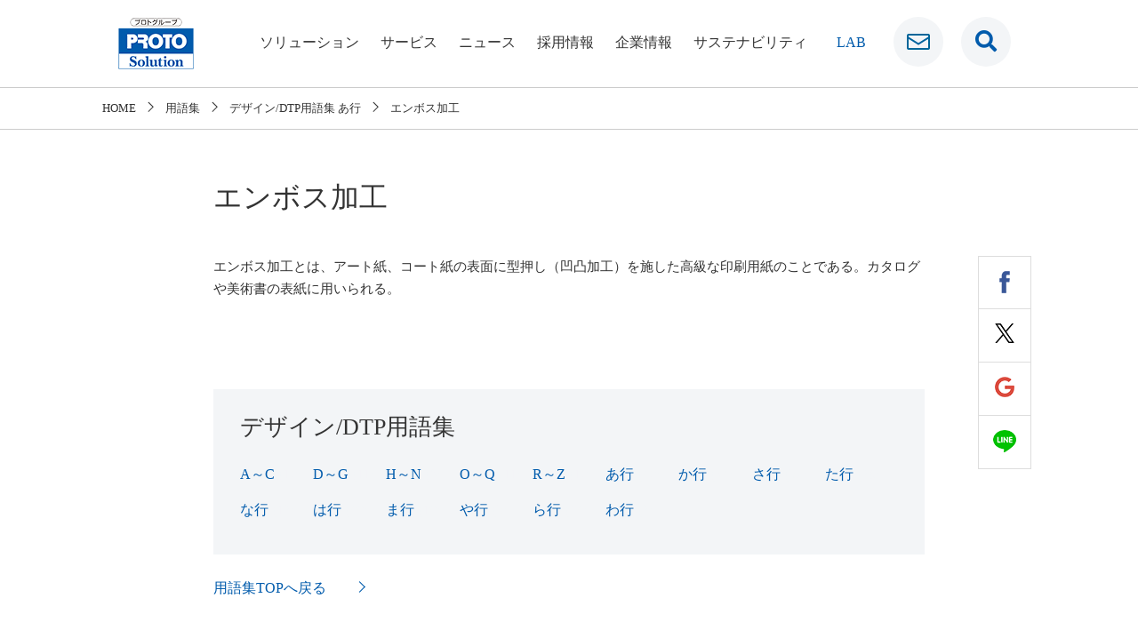

--- FILE ---
content_type: text/html; charset=UTF-8
request_url: https://www.protosolution.co.jp/glossary/design/a/enbosukakou.html
body_size: 28415
content:
<!doctype html>
<html lang="ja">
<head prefix="og: http://ogp.me/ns# fb: http://ogp.me/ns/fb# article: http://ogp.me/ns/article#">
	
	<!-- Google Tag Manager -->
<script>(function(w,d,s,l,i){w[l]=w[l]||[];w[l].push({'gtm.start':
new Date().getTime(),event:'gtm.js'});var f=d.getElementsByTagName(s)[0],
j=d.createElement(s),dl=l!='dataLayer'?'&l='+l:'';j.async=true;j.src=
'https://www.googletagmanager.com/gtm.js?id='+i+dl;f.parentNode.insertBefore(j,f);
})(window,document,'script','dataLayer','GTM-NK3MCN9');</script>
	<!-- End Google Tag Manager -->
	
<meta charset="UTF-8">
<title>  エンボス加工 ｜ 株式会社プロトソリューション</title>
<script>(function(w,d,s,l,i){w[l]=w[l]||[];w[l].push({'gtm.start':new Date().getTime(),event:'gtm.js'});var f=d.getElementsByTagName(s)[0], j=d.createElement(s),dl=l!='dataLayer'?'&l='+l:'';j.async=true;j.src='https://www.googletagmanager.com/gtm.js?id='+i+dl;f.parentNode.insertBefore(j,f);})(window,document,'script','dataLayer','GTM-KZ38JVV');</script><meta name="viewport" content="width=device-width, initial-scale=1">
<meta name="format-detection" content="telephone=no">
<meta name="keywords" content="プロトソリューション,ITインテグレーション,Webサイト制作,Webデザイン,データ入力,コールセンター,PROTO">
<meta name="description" content="用語集、エンボス加工の紹介ページです。その他にもコールセンターに役立つ用語が満載！">
<meta property='og:locale' content='ja_JP'>
<meta property='fb:app_id' content='220754091851058'>
<meta property='og:site_name' content='株式会社プロトソリューション'>
<meta property="og:title" content="エンボス加工">
<meta property="og:description" content="用語集、エンボス加工の紹介ページです。その他にもコールセンターに役立つ用語が満載！">
<meta property="og:url" content="https://www.protosolution.co.jp/glossary/design/a/enbosukakou.html">
<meta property="og:type" content="article">
<meta property="article:publisher" content="https://www.facebook.com/protosolution2016/">
<meta property="og:image" content="https://www.protosolution.co.jp/common/img/ogp_logo.jpg">
<meta name="twitter:card" content="summary_large_image">
<link rel="profile" href="http://gmpg.org/xfn/11">
<link rel="apple-touch-icon-precomposed" href="/common/img/ic_webclip.gif">
<link rel="icon" href="/favicon.ico" type="image/vnd.microsoft.icon">
<!--共通css-->
<link rel="stylesheet" href="/assets/common/css/base.css" type="text/css">
<link rel="stylesheet" href="/assets/common/css/sp_layout.css" type="text/css" media="screen and (max-width: 767.98px)">
<link rel="stylesheet" href="/assets/common/css/sp_parts.css" type="text/css" media="screen and (max-width: 767.98px)">
<link rel="stylesheet" href="/assets/common/css/pc_layout.css" type="text/css" media="screen and (min-width: 768px), print">
<link rel="stylesheet" href="/assets/common/css/pc_parts.css" type="text/css" media="screen and (min-width: 768px), print">
<link href="https://use.fontawesome.com/releases/v5.0.6/css/all.css" rel="stylesheet">
<!--/共通css-->
<!--個別css-->
<link rel="stylesheet" href="/assets/css/news.css" type="text/css">
<!-- <link rel="stylesheet" href="/assets/css/glossary.css" type="text/css"> -->

  <link rel="stylesheet" href="/assets/css/news.css" type="text/css">
  <link rel="stylesheet" href="/assets/css/glossary.css" type="text/css">


<!--/個別css-->
<!--共通js-->
<script type="text/javascript" src="/assets/common/js/jquery-1.11.2.min.js"></script>
<script type="text/javascript" src="/assets/common/js/jquery.bxslider.min.js"></script>
<script type="text/javascript" src="/assets/common/js/jquery.matchHeight-min.js"></script>
<script type="text/javascript" src="/assets/common/js/common.js"></script>
<script type="text/javascript" src="/assets/common/js/analytics.js"></script>
<!--/共通js-->


<!-- test form add  -->


<meta name='robots' content='max-image-preview:large' />
<link rel='stylesheet' id='yarppWidgetCss-css'  href='https://www.protosolution.co.jp/wp/wp-content/plugins/yet-another-related-posts-plugin/style/widget.css?ver=5.7.2' type='text/css' media='all' />
<link rel='stylesheet' id='wp-block-library-css'  href='https://www.protosolution.co.jp/wp/wp-includes/css/dist/block-library/style.min.css?ver=5.7.2' type='text/css' media='all' />
<link rel='stylesheet' id='pz-linkcard-css'  href='//www.protosolution.co.jp/wp/wp-content/uploads/pz-linkcard/style.css?ver=5.7.2' type='text/css' media='all' />
<link rel='stylesheet' id='wpbq-css'  href='https://www.protosolution.co.jp/wp/wp-content/plugins/wp-blockquote-shortcode/assets/css/wp-blockquote-shortcode.css' type='text/css' media='all' />
<link rel='stylesheet' id='searchwp-live-search-css'  href='https://www.protosolution.co.jp/wp/wp-content/plugins/searchwp-live-ajax-search/assets/styles/style.css?ver=1.4.6' type='text/css' media='all' />
<link rel='stylesheet' id='fancybox-css'  href='https://www.protosolution.co.jp/wp/wp-content/plugins/easy-fancybox/css/jquery.fancybox.min.css?ver=1.3.24' type='text/css' media='screen' />
<link rel="canonical" href="https://www.protosolution.co.jp/glossary/design/a/enbosukakou.html">
<style type="text/css">.recentcomments a{display:inline !important;padding:0 !important;margin:0 !important;}</style>
<!-- User Heat Tag -->
<script type="text/javascript">
(function(add, cla){window['UserHeatTag']=cla;window[cla]=window[cla]||function(){(window[cla].q=window[cla].q||[]).push(arguments)},window[cla].l=1*new Date();var ul=document.createElement('script');var tag = document.getElementsByTagName('script')[0];ul.async=1;ul.src=add;tag.parentNode.insertBefore(ul,tag);})('//uh.nakanohito.jp/uhj2/uh.js', '_uhtracker');_uhtracker({id:'uhYESRx53F'});
</script>
<!-- End User Heat Tag -->

</head>

<body class="glossary-template-default single single-glossary postid-2986">
	
	<!-- Google Tag Manager (noscript) -->
<noscript><iframe src="https://www.googletagmanager.com/ns.html?id=GTM-NK3MCN9"
height="0" width="0" style="display:none;visibility:hidden"></iframe></noscript>
	<!-- End Google Tag Manager (noscript) -->
	
<noscript><iframe src="https://www.googletagmanager.com/ns.html?id=GTM-KZ38JVV" height="0" width="0" style="display:none;visibility:hidden"></iframe></noscript>
<div id="page" class="site">

<!--header-->
<header>
<!--searchモーダル-->
<div class="site_search">
  <div class="btn_close"><a href="javascript:void(0);">×</a></div>
  <div class="inner">
    <h2 class="search_title">Search<span>検索</span></h2>
    <form id="form" action="/" method="get">
    <input id="s-box" name="s" data-swplive="true" data-swpengine="default" data-swpconfig="default" type="text" placeholder="キーワードを入力"/>
    <button type="submit" id="s-btn-area"><div id="s-btn"><i class="fas fa-search"></i></div></button>
</form>
  </div>
</div>
<!--//searchモーダル-->
<!--spHead-->
<div id="spHead">
<div class="headerLogo"><a href="/"><img src="/assets/common/img/logo_ps.png" alt="PROTO Solution"></a></div>
<div class="gNaviSearch"><a href="javascript:void(0);" class="btn_open" aria-label="検索窓です"><i class="fas fa-search"></i></a></div>
<div class="icon-animation">
<a>
<span class="ico_top"></span>
<span class="ico_middle"></span>
<span class="ico_bottom"></span>
</a>
</div>
<nav>
<div class="slideMenu">
<ul>
<li><a href="javascript:void(0);" class="acc">ソリューション</a>
<ul>
<li><a href="/solution/">ソリューションTOP</a></li>
<li><a href="https://raku-neko.jp/" target="_blank">受付クラウドシステム ラクネコ<i class="far fa-window-restore ml10"></i></a></li>
<li><a href="https://senzoku-lab.jp/" target="_blank">Web制作支援 SENZOKU LAB.<i class="far fa-window-restore ml10"></i></a></li>	
<!-- <li><a href="/solution/sbt/">映像・動画制作ならOnion Beauty</a></li> -->
<li><a href="/solution/communication-support/">コミュニケーション支援</a></li>
<li><a href="/solution/fast-c/">クラウド構築支援</a></li>
<li><a href="/solution/fast-d/">システム開発支援</a></li>
<li><a href="/solution/fast-d-staff/">IT人材支援</a></li>
<li><a href="/solution/ai-force/">AI・RPAによるDX支援</a></li>
</ul>
</li>
<li><a href="javascript:void(0);" class="acc">サービス</a>
<ul>
<li><a href="/service/">サービスTOP</a></li>
<li><a href="/service/goo_okinawa/goo_okinawa.html">グー沖縄</a></li>
<li><a href="/service/goo_bike/goo_bike.html">グーバイク沖縄</a></li>
<li><a href="/service/goo_home/goo_home.html">グーホーム</a></li>
<li><a href="https://www.protosolution.co.jp/cycy/" target="_blank">CYCY（サイサイ）</a></li>
<li><a href="https://www.protosolution.co.jp/lab/drone/dronemovie/" target="_blank">Drone Movie 沖縄の風景素材<i class="far fa-window-restore ml10"></i></a></li>
</ul>
</li>
<li><a href="/news/" class="acc">ニュース</a></li>
<li><a href="javascript:void(0);" class="acc">採用情報</a>
<ul>
<li><a href="/recruit/">採用情報TOP</a></li>
<li><a href="/recruit/fresh2024/" target="_blank">新卒採用<i class="far fa-window-restore ml10"></i></a></li>
<li><a href="/recruit/career/okinawa.html">中途採用</a></li>
<li><a href="/recruit/handicapped/index.html">障がい者採用</a></li>
</ul>
</li>
<li><a href="javascript:void(0);" class="acc">企業情報</a>
<ul>
<li><a href="/company/">企業情報 TOP</a></li>
<li><a href="/company/philosophy.html">企業ビジョン</a></li>
<li><a href="/company/topmessage.html">トップメッセージ</a></li>
<li><a href="/company/corporate_profile.html">会社概要</a></li>
<li><a href="/company/history.html">沿革</a></li>
<li><a href="/company/access_map.html">施設紹介・アクセス</a></li>
<li><a href="/company/group.html">株主・グループ会社</a></li>
<li><a href="/company/charter.html">企業行動憲章</a></li>
<li><a href="/company/general.html">一般事業主行動計画</a></li>
<li><a href="/company/humanrights.html">人権方針</a></li>
</ul>
</li>
<li><a href="/company/sustainability/" class="acc">サステナビリティ</a></li>
<li class="lab"><a href="/lab/" class="" aria-label="ラボ">LAB</a></li>
<li><a href="/contact/" class="">お問い合わせ</a></li>
</ul>
</div>
</nav>
</div>
<!--/spHead-->
<!--pcHead-->
<div id="pcHead">
<div class="headerWrap">
<div class="headerContainer">
<div class="headerMain">
<div class="headerLogo"><a href="/"><img src="/assets/common/img/logo_ps.png" alt="PROTO Solution"></a></div>
</div>
<nav id="globalNavi">
<ul>
<li class="globalNavi01"><a href="/solution/">ソリューション</a></li>
<li class="globalNavi02"><a href="/service/">サービス</a></li>
<li class="globalNavi03"><a href="/news/">ニュース</a></li>
<li class="globalNavi04"><a href="/recruit/">採用情報</a></li>
<li class="globalNavi05"><a href="/company/">企業情報</a></li>
<li class="globalNavi09"><a href="/company/sustainability/">サステナビリティ</a></li>
<li class="globalNavi06 gNaviLab"><a href="/lab/" aria-label="ラボ">LAB</a></li>
<li class="globalNavi07 gNaviContact"><a href="/contact/" aria-label="お問い合わせ"></a></li>
<li class="globalNavi08 gNaviSearch"><a href="javascript:void(0);" class="btn_open" aria-label="検索窓です"><i class="fas fa-search"></i></a></li>
</ul>
<span id="slide-line"></span>
</nav>
</div>
</div>
<div id="headerContent">
<div class="contentDropMenu company">
<div class="dropMenuClm content01"><p class="contentTitle"><a href="/solution/">ソリューション</a></p></div>
<div class="dropMenuClm content02">
<ul class="dropDownNavi">
<li><a href="/solution/">ソリューションTOP</a></li>
<li><a href="https://raku-neko.jp/" target="_blank">受付クラウドシステム ラクネコ<i class="far fa-window-restore ml10"></i></a></li>
<li><a href="https://senzoku-lab.jp/" target="_blank">Web制作支援 SENZOKU LAB.<i class="far fa-window-restore ml10"></i></a></li>
<!-- <li><a href="/solution/sbt/">映像・動画制作ならOnion Beauty</a></li> -->
<!-- <li><a href="/solution/filmo/" target="_blank">動画マーケティング<i class="far fa-window-restore ml10"></i></a></li> -->
<li><a href="/solution/communication-support/">コミュニケーション支援</a></li>
</ul>
</div>
<div class="dropMenuClm content03">
<ul class="dropDownNavi">
<li><a href="/solution/fast-c/">クラウド構築支援</a></li>
<li><a href="/solution/fast-d/">システム開発支援</a></li>
<li><a href="/solution/fast-d-staff/">IT人材支援</a></li>
<li><a href="/solution/ai-force/">AI・RPAによるDX支援</a></li>
</ul>
</div>
</div>
<div class="contentDropMenu service">
<div class="dropMenuClm content01"><p class="contentTitle"><a href="/service/">サービス</a></p></div>
<div class="dropMenuClm content02">
<ul class="dropDownNavi">
<li><a href="/service/">サービスTOP</a></li>
<li><a href="/service/goo_okinawa/goo_okinawa.html">グー沖縄</a></li>
<li><a href="/service/goo_bike/goo_bike.html">グーバイク沖縄</a></li>
<li><a href="/service/goo_home/goo_home.html">グーホーム</a></li>
<li><a href="https://www.protosolution.co.jp/cycy/" target="_blank">CYCY（サイサイ）<i class="far fa-window-restore ml10"></i></a></li>
<li><a href="https://www.protosolution.co.jp/lab/drone/dronemovie/" target="_blank">Drone Movie 沖縄の風景素材<i class="far fa-window-restore ml10"></i></a></li>
</ul>
</div>
<div class="dropMenuClm content03">
  <ul class="dropDownNavi">
  <!-- <li><a href="/service/#app">スマートフォンアプリ</a></li> -->
</ul>
</div>
</div>
<!-- <div class="contentDropMenu news">
<div class="dropMenuClm content01"><p class="contentTitle"><a href="/news/">ニュース</a></p></div>
<div class="dropMenuClm content02">
<ul class="dropDownNavi">
<li><a href="/news/topics/">NEWS</a></li>
<li><a href="/news/press_release/">PRESS RELEASE</a></li>
</ul>
</div>
</div> -->
<div class="contentDropMenu recruit">
<div class="dropMenuClm content01"><p class="contentTitle"><a href="/recruit/">採用情報</a></p></div>
<div class="dropMenuClm content02">
<ul class="dropDownNavi">
<li><a href="/recruit/">採用情報TOP</a></li>
<li><a href="/recruit/fresh2024/" target="_blank">新卒採用<i class="far fa-window-restore ml10"></i></a></li>
<li><a href="/recruit/career/okinawa.html">中途採用</a></li>
<li><a href="/recruit/handicapped/index.html">障がい者採用</a></li>
</ul>
</div>
</div>
<div class="contentDropMenu irc">
<div class="dropMenuClm content01"><p class="contentTitle"><a href="/company/">企業情報</a></p></div>
<div class="dropMenuClm content02">
<ul class="dropDownNavi">
<li><a href="/company/">企業情報 TOP</a></li>
<li><a href="/company/philosophy.html">企業ビジョン</a></li>
<li><a href="/company/topmessage.html">トップメッセージ</a></li>
<li><a href="/company/corporate_profile.html">会社概要</a></li>
<li><a href="/company/history.html">沿革</a></li>
<li><a href="/company/access_map.html">施設紹介・アクセス</a></li>
</ul>
</div>
<div class="dropMenuClm content03">
<ul class="dropDownNavi">
<li><a href="/company/group.html">株主・グループ会社</a></li>
<li><a href="/company/charter.html">企業行動憲章</a></li>
<li><a href="/company/general.html">一般事業主行動計画</a></li>
<li><a href="/company/humanrights.html">人権方針</a></li>
<!-- <li><a href="/company/sustainability/">サステナビリティ</a></li> -->
</ul>
</div>
</div>
</div>
</div>
<!--/pcHead-->

</header>

<div class="contents">

<div id="breadcrumb" itemscope="" itemtype="http://schema.org/BreadcrumbList">
<ul class="cf">
<li itemscope itemtype="http://data-vocabulary.org/Breadcrumb"><a itemprop="url" href="https://www.protosolution.co.jp" ><span itemprop="title">HOME</span></a></li>
<li itemscope itemtype="http://data-vocabulary.org/Breadcrumb"><a itemprop="url" href="/glossary/"><span itemprop="title">用語集</span></a></li><li itemscope itemtype="http://data-vocabulary.org/Breadcrumb"><a itemprop="url" href="/glossary/design/a/"><span itemprop="title">デザイン/DTP用語集 あ行</span></a></li><li itemscope itemtype="http://data-vocabulary.org/Breadcrumb">エンボス加工</li></ul>
</div>
<div id="primary" class="content-area">
<main id="main" class="site-main">

<article id="post-2986" class="post-2986 glossary type-glossary status-publish hentry design-a">
	<section class="glossary-section">
		<h1 class="glossary-ttl">
			エンボス加工		</h1>
		<div class="sns-link">
			<ul>
				<li><a class="facebook" href="http://www.facebook.com/sharer.php?u=https%3A%2F%2Fwww.protosolution.co.jp%2Fglossary%2Fdesign%2Fa%2Fenbosukakou.html&amp;t=+%E3%82%A8%E3%83%B3%E3%83%9C%E3%82%B9%E5%8A%A0%E5%B7%A5+" target="_blank" title="facebookでシェアする"><img src="/assets/common/img/icon_fb.png" alt=""></a>
				</li>
				<li><a class="twitter" href="http://twitter.com/intent/tweet?text=+%E3%82%A8%E3%83%B3%E3%83%9C%E3%82%B9%E5%8A%A0%E5%B7%A5+&amp;https%3A%2F%2Fwww.protosolution.co.jp%2Fglossary%2Fdesign%2Fa%2Fenbosukakou.html&amp;url=https%3A%2F%2Fwww.protosolution.co.jp%2Fglossary%2Fdesign%2Fa%2Fenbosukakou.html" target="_blank" title="Xでシェアする"><img src="/assets/common/img/icon_x.png" alt=""></a>
				</li>
				<li><a class="google" href="https://plus.google.com/share?url=https%3A%2F%2Fwww.protosolution.co.jp%2Fglossary%2Fdesign%2Fa%2Fenbosukakou.html" target="_blank" title="Google+でシェアする"><img src="/assets/common/img/icon_g.png" alt=""></a>
				</li>
				<li><a class="line" href="https://timeline.line.me/social-plugin/share?url=https%3A%2F%2Fwww.protosolution.co.jp%2Fglossary%2Fdesign%2Fa%2Fenbosukakou.html" target="_blank" title="LINEでシェアする"><img src="/assets/common/img/icon_line.png" alt=""></a>
				</li>
			</ul>
		</div>
	<div class="entry-content">
			<p>エンボス加工とは、アート紙、コート紙の表面に型押し（凹凸加工）を施した高級な印刷用紙のことである。カタログや美術書の表紙に用いられる。</p>
		</div>
		<!-- .entry-content -->

	</section>

	<section>
		<div class="inner">
			<div class="glossary-detail-box bgGray">
				<div class="glossary-detail-list">
					<ul>
<li class="design"><h2>デザイン/DTP用語集</h2><ul>	<li class="cat-item cat-item-64"><a href="https://www.protosolution.co.jp/glossary/design/a_c/">A～C</a> (10)
</li>
	<li class="cat-item cat-item-65"><a href="https://www.protosolution.co.jp/glossary/design/d_g/">D～G</a> (11)
</li>
	<li class="cat-item cat-item-67"><a href="https://www.protosolution.co.jp/glossary/design/h_n/">H～N</a> (8)
</li>
	<li class="cat-item cat-item-71"><a href="https://www.protosolution.co.jp/glossary/design/o_q/">O～Q</a> (11)
</li>
	<li class="cat-item cat-item-73"><a href="https://www.protosolution.co.jp/glossary/design/r_z/">R～Z</a> (10)
</li>
	<li class="cat-item cat-item-43"><a href="https://www.protosolution.co.jp/glossary/design/a/">あ行</a> (40)
</li>
	<li class="cat-item cat-item-68"><a href="https://www.protosolution.co.jp/glossary/design/ka/">か行</a> (54)
</li>
	<li class="cat-item cat-item-74"><a href="https://www.protosolution.co.jp/glossary/design/sa/">さ行</a> (37)
</li>
	<li class="cat-item cat-item-75"><a href="https://www.protosolution.co.jp/glossary/design/ta/">た行</a> (26)
</li>
	<li class="cat-item cat-item-70"><a href="https://www.protosolution.co.jp/glossary/design/na/">な行</a> (12)
</li>
	<li class="cat-item cat-item-66"><a href="https://www.protosolution.co.jp/glossary/design/ha/">は行</a> (49)
</li>
	<li class="cat-item cat-item-69"><a href="https://www.protosolution.co.jp/glossary/design/ma/">ま行</a> (19)
</li>
	<li class="cat-item cat-item-77"><a href="https://www.protosolution.co.jp/glossary/design/ya/">や行</a> (3)
</li>
	<li class="cat-item cat-item-72"><a href="https://www.protosolution.co.jp/glossary/design/ra/">ら行</a> (14)
</li>
	<li class="cat-item cat-item-76"><a href="https://www.protosolution.co.jp/glossary/design/wa/">わ行</a> (2)
</li>
</ul></li>
					</ul>

				</div>
			</div>
			<div class="back"><a href="/glossary/"><span>用語集TOPへ戻る</span></a>
			</div>

		</div>
	</section>

	<section>
		<div class="inner">
			<ul class="bnr-list">
				<li class="bnr-item"><a href="/recruit/"><img src="/assets/img/glossary/ban_glossary01.jpg" alt="採用情報"/></a>
				</li>
				<li class="bnr-item"><a href="/codebase/"><img src="/assets/img/glossary/ban_glossary02.jpg" alt="codebase"/></a>
				</li>
			</ul>
		</div>
	</section>
</article> <!-- #post-2986 -->
</main><!-- #main -->
</div><!-- #primary -->

</div><!-- #content -->

<footer>
<div class="footTop">
<ul class="cf">
  <li><a href="/solution/" class="spNone">ソリューション</a>
    <a href="javascript:void(0);" class="acc pcNone">ソリューション</a>
    <ul>
      <li class="pcNone"><a href="/solution/">ソリューション TOP</a></li>
      <li><a href="https://raku-neko.jp/" target="_blank" style="line-height:1.4">受付クラウドシステム<br>ラクネコ<i class="far fa-window-restore ml10" aria-label="新しいウィンドウ"></i></a></li>
      <li><a href="https://senzoku-lab.jp/" target="_blank" style="line-height:1.4">Web制作支援<br>SENZOKU LAB.<i class="far fa-window-restore ml10" aria-label="新しいウィンドウ"></i></a></li>
      <!-- <li><a href="/solution/sbt/" style="line-height:1.4">映像・動画制作ならOnion Beauty</a></li> -->
      <!-- <li><a href="/solution/filmo/" target="_blank">動画マーケティング<i class="far fa-window-restore ml10" aria-label="新しいウィンドウ"></i></a></li> -->
      <li><a href="/solution/communication-support/">コミュニケーション支援</a></li>
      <li><a href="/solution/fast-c/">クラウド構築支援</a></li>
      <li><a href="/solution/fast-d/">システム開発支援</a></li>
      <li><a href="/solution/fast-d-staff/">IT人材支援</a></li>
      <li><a href="/solution/ai-force/">AI・RPAによるDX支援</a></li>
    </ul>
  </li>
  <li><a href="/service/" class="spNone">サービス</a>
    <a href="javascript:void(0);" class="acc pcNone">サービス</a>
    <ul>
      <li class="pcNone"><a href="/service/">サービス TOP</a></li>
      <li><a href="/service/goo_okinawa/goo_okinawa.html">グー沖縄</a></li>
      <li><a href="/service/goo_bike/goo_bike.html">グーバイク沖縄</a></li>
      <li><a href="/service/goo_home/goo_home.html">グーホーム</a></li>
      <li><a href="https://www.protosolution.co.jp/cycy/" target="_blank">CYCY（サイサイ）<i class="far fa-window-restore ml10" aria-label="新しいウィンドウ"></i></a></li>
      <li><a href="https://www.protosolution.co.jp/lab/drone/dronemovie/" target="_blank">Drone Movie 沖縄の風景素材<i class="far fa-window-restore ml10" aria-label="新しいウィンドウ"></i></a></li>
    </ul>
  </li>
  <li><a href="/news/topics/" class="spNone">ニュース</a>
    <a href="javascript:void(0);" class="acc pcNone">ニュース</a>
    <ul>
      <li><a href="/news/topics/">NEWS</a></li>
      <li><a href="/news/press_release/">PRESS RELEASE</a></li>
    </ul>
  </li>
  <li><a href="/recruit/" class="spNone">採用情報</a>
    <a href="javascript:void(0);" class="acc pcNone">採用情報</a>
    <ul>
      <li class="pcNone"><a href="/recruit/">採用情報 TOP</a></li>
      <li><a href="/recruit/fresh2024/" target="_blank">新卒採用<i class="far fa-window-restore ml10" aria-label="新しいウィンドウ"></i></a></li>
      <li><a href="/recruit/career/okinawa.html">中途採用</a></li>
      <li><a href="/recruit/handicapped/index.html">障がい者採用</a></li>
    </ul>
  </li>
  <li><a href="/company/" class="spNone">企業情報</a>
    <a href="javascript:void(0);" class="acc pcNone">企業情報</a>
    <ul>
      <li class="pcNone"><a href="/company/">企業情報 TOP</a></li>
      <li><a href="/company/philosophy.html">企業ビジョン</a></li>
      <li><a href="/company/topmessage.html">トップメッセージ</a></li>
      <li><a href="/company/corporate_profile.html">会社概要</a></li>
      <li><a href="/company/history.html">沿革</a></li>
      <li><a href="/company/access_map.html">施設紹介・アクセス</a></li>
      <li><a href="/company/group.html">株主・グループ会社</a></li>
      <li><a href="/company/charter.html">企業行動憲章</a></li>
      <li><a href="/company/general.html">一般事業主行動計画</a></li>
      <li><a href="/company/sustainability/">サステナビリティ</a></li>
      <li><a href="/company/humanrights.html">人権方針</a></li>
    </ul>
  </li>
  <li><a href="/lab/" class="spNone">LAB</a>
    <a href="javascript:void(0);" class="acc pcNone">LAB</a>
    <ul>
      <li class="pcNone"><a href="/lab/">LAB TOP</a></li>
      <li><a href="/codebase/" target="_blank">CODE BASE OKINAWA</a></li>
    </ul>
  </li>
</ul>

<!-- /.groupSiteLink -->
</div><!-- /.footTop -->

<div class="footBottom">
<div class="inner">
<ul class="cf">
<li><a href="/privacy_policy/">個人情報保護方針</a></li>
<li><a href="/privacy_policy/cookie_policy.html">外部送信ポリシー</a></li>
<li><a href="/privacy_policy/isms_index.html">ISMS基本方針</a></li>
<li><a href="/accessibility/">ウェブアクセシビリティ</a></li>
<li><a href="/sitemap/">サイトマップ</a></li>
<li><a href="/contact/">お問い合わせ</a></li>
</ul>

<ul class="footSNS">
  <!-- <li class="footSNS_item"><a href="" target="_blank"><img src="/assets/common/img/icon_sns_instagram.png" alt=""></a></li> -->
  <li class="footSNS_item">
    <a href="https://www.facebook.com/protosolution2016/" target="_blank"><img src="/assets/common/img/icon_sns_facebook.png" alt="facebook" style="margin-right:30px; max-height:50px; width:auto;"></a>
    <a href="https://www.protosolution.co.jp/glossary/" target="_blank"><img src="/assets/common/img/img_glossary.png" alt="用語集" style="margin-right:30px; max-height:50px; width:auto;"></a>
    <a href="https://media-w.protosolution.co.jp/" target="_blank" class="spNone"><img src="/assets/common/img/w_logopc.png" alt="ダブリュー（働く女性を応援するメディア）" style="margin-right:30px; max-height:50px; width:auto;"></a>
    <a href="https://media-w.protosolution.co.jp/" target="_blank" class="pcNone"><img src="/assets/common/img/w_logosp.png" alt="ダブリュー（働く女性を応援するメディア）" style="margin-right:30px; max-height:50px; width:auto;"></a>
  </li>
</ul>
<!-- /.footSNS -->

<div class="copy">Copyright &copy;PROTO SOLUTION, All rights reserved.</div>
</div>
</div>
</footer>
</div><!-- #page -->

<!-- User Heat Tag -->
<script type="text/javascript">
(function(add, cla){window['UserHeatTag']=cla;window[cla]=window[cla]||function(){(window[cla].q=window[cla].q||[]).push(arguments)},window[cla].l=1*new Date();var ul=document.createElement('script');var tag = document.getElementsByTagName('script')[0];ul.async=1;ul.src=add;tag.parentNode.insertBefore(ul,tag);})('//uh.nakanohito.jp/uhj2/uh.js', '_uhtracker');_uhtracker({id:'uhYESRx53F'});
</script>
<!-- End User Heat Tag -->				<style type="text/css">
					.searchwp-live-search-results {
						opacity: 0;
						transition: opacity .25s ease-in-out;
						-moz-transition: opacity .25s ease-in-out;
						-webkit-transition: opacity .25s ease-in-out;
						height: 0;
						overflow: hidden;
						z-index: 9999995; /* Exceed SearchWP Modal Search Form overlay. */
						position: absolute;
						display: none;
					}

					.searchwp-live-search-results-showing {
						display: block;
						opacity: 1;
						height: auto;
						overflow: auto;
					}

					.searchwp-live-search-no-results {
						padding: 3em 2em 0;
						text-align: center;
					}

					.searchwp-live-search-no-min-chars:after {
						content: "Continue typing";
						display: block;
						text-align: center;
						padding: 2em 2em 0;
					}
				</style>
			<div class="pageTop"><a href="#">ページトップへ戻る</a></div>
</body>
</html>


--- FILE ---
content_type: text/css
request_url: https://www.protosolution.co.jp/assets/common/css/pc_parts.css
body_size: 22521
content:
@charset "utf-8";


.pcNone{display:none !important;}

img{width:auto;}
img.riss{width:100px !important;}
.contents a {transition:all ease 0.2s;}

.contents a:hover{
  filter:alpha(opacity=70);
  opacity:0.7;
}

.inner{
  width: 1050px;
  margin: 0 auto;
}
.inner-s{
  width: 800px;
  margin: 0 auto;
}

.bgGray{background-color: #F3F5F7 !important;}
.bgWhite{background-color: #ffffff !important;}

section{padding: 100px 0;}

/*btn */
.btn-area {
  width: 1050px;
  margin: 0 auto 60px;
}

.btn-area ul{
  display: table;
  width: 100%;
}

.btn-area ul li{
  display: table-cell;
  padding-left: 30px;
  vertical-align: middle;
}

.btn-area ul li:first-child{padding-left: 0;}

.btn-three li a{
  display: block;
  width: 330px;
  height: 70px;
  background: #fff;
  border: 1px solid #005bac;
  color: #005bac;
  font-size: 21px;
  text-align: center;
  line-height: 70px;
  transition: all 0.2s;
  opacity: 0.9;
}

.btn-three li a:hover{
  background: #005bac;
  color: #fff;
  opacity: 1;
}

/*menuTab*/
.menuTab{
  width: 1050px;
  margin: 0 auto;
  padding: 30px 0;
}

.menuTab .menuTab-link{
  position: relative;
  margin-bottom: 30px;
  border-bottom: 4px solid #ddd;
  height: 92px;
}

.menuTab .menuTab-link ul{
  overflow: hidden;
  width: 1050px;
  height: 92px;
  position: absolute;
  top: 0px;
  left: 0;
}

.menuTab .menuTab-link ul li{float: left;}

.menuTab .menuTab-link ul li.is-active{border-bottom: 4px solid #005bac;}

.menuTab .menuTab-link ul li a{
  width: 175px;
  font-weight: bold;
  font-size: 18px;
  color: #888;
  text-align: center;
}

.menuTab .menuTab-list ul li.is-active a,
.menuTab .menuTab-link ul li.is-active a {
  color: #005bac;
  pointer-events:none;
}

.menuTab .menuTab-link li a{
  display: block;
  padding: 35px 40px;
}

.menuTab .menuTab-link.full ul {
  display: flex;
}
.menuTab .menuTab-link.full ul li {
  flex: 1 1 auto;
}
.menuTab .menuTab-link.full ul li a {
  width: 100%;
}

.menuTab-list{
  margin-bottom: 30px;
  background: #F3F5F7;
}

.menuTab-list ul{overflow: hidden;}

.menuTab-list ul li{float: left;}

.menuTab-list ul li a{
  display: block;
  padding: 30px;
}

/*three_clm_cont*/
.three_clm_cont{
  overflow: hidden;
  margin-top: 30px;
}

.three_clm_cont:first-of-type{
  margin-top: 0;
}

.three_clm_cont .col-01,
.three_clm_cont .col-02,
.three_clm_cont .col-03,
.three_clm_cont .col-04{
  float: left;
  width: 330px;
  margin-left: 30px;
  box-sizing: border-box;
}

.three_clm_cont .col-05{
  float: left;
  width: 1050px;
  margin-bottom: 20px;
  box-sizing: border-box;
}

.three_clm_cont .col-01 .img{
  position: relative;
  width: 330px;
  height: 200px;
  margin-bottom: 2px;
  background: #fff;
  text-align: center;
  overflow: hidden;
  line-height: 0;
}

.three_clm_cont .col-01:nth-child(3n+1),
.three_clm_cont .col-02:nth-child(3n+1),
.three_clm_cont .col-03:nth-child(3n+1),
.three_clm_cont .col-04:nth-child(3n+1){margin-left: 0;}

.three_clm_cont .col-01{position: relative;}
.home .three_clm_cont .col-01{margin-bottom: 30px;}
.three_clm_cont .col-01 .img img{
  width: 330px;
  height: 200px;
  transition: all ease 0.5s;
}
.three_clm_cont .col-01 .img span{
  position: absolute;
  top: 0;
  left: 0;
  display: block;
  min-width: 100px;
  height: 25px;
  padding: 0 10px;
  background: #005bac;
  color: #fff;
  font-size: 16px;
  text-align: center;
  line-height: 25px;
  z-index: 1;
}

.interview_more.three_clm_cont .col-01 .img img{
  height: auto;
}

.three_clm_cont .col-01 a:hover .img img{
  -webkit-transform: scale(1.03);
  transform: scale(1.03);
  -webkit-transition: .5s ease-in-out;
  transition: .5s ease-in-out;
}

.three_clm_cont .col-01 dl{
  padding: 30px;
  background: #fff;
}

.three_clm_cont .col-01 dl dt,
.three_clm_cont .col-02 dl dt,
.three_clm_cont .col-04 dl dt,
.three_clm_cont .col-05 dl dt{
  margin-bottom: 20px;
  font-size: 21px;
  line-height: 1.7;
}

.three_clm_cont .col-01:first-child dl dt.new:after{
	margin-left: 20px;
	color: #005BAC;
	content: "NEW!";
}

.three_clm_cont .col-01 dl dd,
.three_clm_cont .col-02 dl dd,
.three_clm_cont .col-04 dl dd,
.three_clm_cont .col-05 dl dd{
  font-size: 15px;
  line-height: 1.7;
  word-break: break-word;
}

.three_clm_cont .col-01 dl dd > a,
.three_clm_cont .col-02 dl dd > a{
  display: block;
  position: absolute;
  bottom: 30px;
  left: 30px;
  margin-top: 20px;
  color:#005BAC;
  font-size: 16px;
}

.three_clm_cont .col-01 dl dd a.icon_arrow:after,
.three_clm_cont .col-02 dl dd a.icon_arrow:after{
	content: '';
	position: absolute;
	top: 50%;
	left: 110px;
	display: block;
	width: 8px;
	height: 8px;
	margin-top: -6px;
	border-right: 1px solid #005BAC;
	border-bottom: 1px solid #005BAC;
	-webkit-transform: rotate(-45deg);
	transform: rotate(-45deg);
  -webkit-transition: .5s ease;
  transition: .5s ease;
}

.three_clm_cont .col-01 dl dd a.icon_arrow:hover::after,
.three_clm_cont .col-02 dl dd a.icon_arrow:hover::after {left: 120px;}

.three_clm_cont .col-01 .caption{
  font-size: 16px;
  line-height: 1.7;
}

.three_clm_cont .col-01 .caption span{
  display: block;
  text-align: center;
  margin: 20px 0;
  font-size: 18px;
}

.three_clm_cont .col-02{
  position: relative;
  padding: 50px 30px 30px;
  background: #F3F5F7;
}

.three_clm_cont .col-02 .img{
  margin-bottom: 50px;
  text-align: left;
  overflow: hidden;
}
.three_clm_cont .col-02 .img img{
  width: 72px;
  height: 72px;
}

.three_clm_cont .col-02 .img img.filmo{
  width: 120px;
}

.three_clm_cont .col-02 dl dt span{
  display: block;
  margin-top: 10px;
  color: #888;
  font-size: 15px;
}

.three_clm_cont .col-03 .caption{
  margin-top: 20px;
  font-size: 18px;
}

.three_clm_cont .col-03 .img{
  position: relative;
  width: 330px;
  height: 210px;
  overflow: hidden;
  line-height: 0;
}

.three_clm_cont .col-03 a img{
  width: 330px;
  height: 210px;
  overflow: hidden;
  transition: all ease 0.5s;
}

.three_clm_cont .col-03 a:hover img{
  -webkit-transform: scale(1.03);
  transform: scale(1.03);
  -webkit-transition: .5s ease-in-out;
  transition: .5s ease-in-out;
}

.three_clm_cont .col-03:nth-child(n + 4) {margin-top: 60px;}

.three_clm_cont .col-04{
  padding: 30px;
  background: #fff;
}

.three_clm_cont .col-05{
  padding: 30px;
  background: #fff;
}

.three_clm_cont .col-04 dl dd p{
  margin-bottom: 20px;
  line-height: 1.7;
}

.three_clm_cont .col-05 dl dd p{
  margin-bottom: 20px;
  line-height: 1.7;
}

.three_clm_cont .col-04 dl dd p:last-child{margin-bottom: 0;}
.three_clm_cont .col-05 dl dd p:last-child{margin-bottom: 0;}

/*two_clm_cont*/
.two_clm_cont{overflow: hidden;}

.two_clm_cont .col-01 h2{line-height: 1.7;}

.ttl-txt{
    font-size: 34px;
    line-height: 1.5;
    margin-bottom: 50px;
  }

.two_clm_cont .col-01 p{
  font-size: 16px;
  line-height: 1.7;
}

.two_clm_cont .col-01{
  width: 480px;
  margin-left: 90px;
  margin-bottom: 50px;
  float: left;
  box-sizing: border-box;
}

.two_clm_cont .col-01:nth-child(2n+1){
	margin-left: 0;
  margin-bottom: 0;
}

.two_clm_cont .col-01 a{
  display: block;
  -webkit-transition: .5s ease;
  transition: .5s ease;
}

.two_clm_cont .col-01 .img{
  width:480px;
  overflow: hidden;
  text-align: center;
}

.two_clm_cont .col-01 .img img{
  width: 100%;
	transition: all ease 0.5s;
}

.two_clm_cont .col-01 .icon{
	height: auto;
	margin-bottom: 20px;
  color: #005bac;
  font-size: 32px;
}

.two_clm_cont .col-01 .icon.fb{color: #3C5A99;}

.two_clm_cont .col-01 .icon.line{color: #00B900;}

.two_clm_cont .col-01 dl dt{
  font-size: 21px;
  margin-bottom: 20px;
}

.two_clm_cont .col-01 dl dd{
  font-size: 15px;
  line-height: 1.7;
  margin-top: 10px;
}

.two_clm_cont .col-01 dl dd ul li{margin-bottom: 5px;}

.two_clm_cont .col-01 dl dd ul li:last-shild{margin-bottom: 0;}

.two_clm_cont .col-02{
  display: inline-block;
  width: 330px;
  margin-left: 30px;
  box-sizing: border-box;
  vertical-align: top;
}

.two_clm_cont .col-02:nth-child(2n+1){
  margin-left: 0;
  margin-bottom: 0;
}

.two_clm_cont .col-02 .img a{
  display: block;
  -webkit-transition: .5s ease;
  transition: .5s ease;
}

.two_clm_cont .col-02 .img{
  width: 330px;
  height: 210px;
  overflow: hidden;
}

.two_clm_cont .col-02 .img img{
  width: 100%;
  transition: all ease 0.5s;
}

.two_clm_cont .col-02 a:hover img{
  -webkit-transform: scale(1.03);
  transform: scale(1.03);
  -webkit-transition: .5s ease-in-out;
  transition: .5s ease-in-out;
}

.two_clm_cont .col-02 .caption{
  font-size: 16px;
  text-align: left;
  line-height: 1.7;
}

.two_clm_cont .col-02 .caption span{
  display: block;
  margin: 20px 0;
  font-size: 18px;
  text-align: center;
}

.two_clm_cont .col-03{
  float: left;
  width: 510px;
  margin-left: 30px;
  box-sizing: border-box;
  vertical-align: top;
}

.two_clm_cont .col-03:nth-child(2n+1){
  margin-left: 0;
  margin-bottom: 0;
}

.two_clm_cont .col-03 .img a{
  display: block;
  -webkit-transition: .5s ease;
  transition: .5s ease;
}

.two_clm_cont .col-03 .img{
  width: 510px;
  height: 320px;
  overflow: hidden;
}

.two_clm_cont .col-03 .img img{
  width: 100%;
  transition: all ease 0.5s;
}

.two_clm_cont .col-03 a:hover img{
  -webkit-transform: scale(1.03);
  transform: scale(1.03);
  -webkit-transition: .5s ease-in-out;
  transition: .5s ease-in-out;
}

/*cardContents*/
.cardContents {
  margin: 30px auto 20px;
  overflow: hidden;
  width: 960px;
}

.cardWrap {border: 1px solid #ccc;}

.card {
  width: 479px;
  display: table;
  vertical-align: middle;
}

.card img {
  width: 100%;
  vertical-align: bottom;
}

.cardInner {
  padding: 30px 40px;
  display: table-cell;
  vertical-align: middle;
}

.cardInner_02 {
  padding: 30px 40px;
  display: table-cell;
  vertical-align: middle;
}

.cardInner_03 {
  padding: 30px 40px;
  display: table-cell;
  vertical-align: top;
}

.card * {line-height: 1.5;}

.card dl {margin-top: 20px;}

.cardTitle {
  font-size: 26px;
  margin-bottom: 30px;
  line-height: 1.2;
}

.cardTitle_02 {
  font-size: 26px;
  margin: 12px 0 7px;
}

.cardText {
  font-size: 15px;
  line-height: 2;
}

.contentsTitle {
  font-size: 28px;
  line-height: 1.8;
  margin: 80px 0 60px;
  text-align: center;
}

/*pickUp*/
.contents .pickUp{
  border-top: none;
  padding-bottom: 80px;
}

.contents .pickUp .pickUpSlider{
  overflow: hidden;
  width: 1050px;
  margin: 40px auto 0;
  transition-duration: inherit !important;
  transform: none !important;
}

.contents .pickUp .pickUpSlider .box{
  float: left;
  margin-left: 30px;
  width: 330px !important;
}

.contents .pickUp .pickUpSlider .box:first-child{margin-left:0;}

.contents .pickUp .pickUpSlider .box a{display: block;}

.contents .pickUp .pickUpSlider .box a .img{
  width: 330px;
  height: 210px;
  overflow: hidden;
}

.contents .pickUp .pickUpSlider .box a .img img{
  width: 330px;
  height: 210px;
  overflow: hidden;
  transition: all ease 0.5s;
}

.contents .pickUp .pickUpSlider .box a .ttl{
  margin-top: 20px;
  font-size: 18px;
  text-align: left;
}

.contents .pickUp .pickUpSlider .box a:hover .img img{
  -webkit-transform: scale(1.03);
  transform: scale(1.03);
  -webkit-transition: .5s ease-in-out;
  transition: .5s ease-in-out;
}

/*お問い合わせ*/
.contents .inquiry .tel{
  position: relative;
  margin-bottom: 30px;
  font-size: 16px;
}

.contents .inquiry .tel span{
  display: block;
  margin-bottom: 10px;
  font-weight: bold;
  font-size: 20px;
  color: #005BAC;
}

.contents .inquiry p{margin-bottom: 30px;}
.contents .inquiry .mail a{
  display: block;
  position: relative;
  margin-top: 20px;
  color:#005BAC;
  font-size: 16px;
}


.contents .inquiry .mail a.icon_arrow:after{
  content: '';
  position: absolute;
  top: 50%;
  left: 260px;
  display: block;
  width: 8px;
  height: 8px;
  margin-top: -6px;
  border-right: 1px solid #005BAC;
  border-bottom: 1px solid #005BAC;
  -webkit-transform: rotate(-45deg);
  transform: rotate(-45deg);
  -webkit-transition: .5s ease;
  transition: .5s ease;
}

.contents .inquiry .mail a.icon_arrow:hover::after {left: 270px;}

.contents .inquiry .img{
  width: 480px;
  height: 320px;
  overflow: hidden;
}

.contents .inquiry .img img{
  width: 480px;
  height: 320px;
}

/*parallaxFirst*/
.parallaxFirst{
  margin: 0 auto;
  overflow: hidden;
  position: relative;
  height: 400px;
}

.parallaxFirst h1 span{
  position: absolute;
  font-size: 50px;
  color: #333333;
  line-height: 1.7;
  text-align: center;
  white-space: nowrap;
  z-index: 1;
  width: 100%;
  height: 100%;
  display: flex;
  justify-content: center;
  align-items: center;
  background-color:rgba(0,0,0,0.4);
  color: #FFF;
}

.partition {
  padding-top: 70px;
  border-top: 1px solid #333;
}

/* メインビジュアル */
.mainVisualFirst {
  margin: 0 auto;
  position: relative;
}

.mainVisualFirst img {
  max-width: 100%;
  width: 100%;
  vertical-align: bottom;
}

/* メインビジュアル 三階層 */
.movingFirst{
  width: 1050px;
  height: 450px;
  margin: 0 auto;
  padding: 100px 0;
}

.movingFirst h1{
  margin: 0;
  line-height: 1.7;
}

.movingFirst h1 img{
  display: block;
  width: 72px;
  height: 72px;
  margin-bottom: 20px;
}

.movingFirst h1 span{
  position: static;
  -webkit-transform: none;
  -moz-transform: none;
  -ms-transform: none;
  -o-transform: none;
  transform: none;
  display: block;
  font-size: 26px;
  text-align: left;
  color: #888;
}

.movingFirst .moving img{
  width: 108px;
  height: 108px;
}

.movingFirst .moving a.lightbox{
  display: block;
  position: absolute;
  top: 50%;
  left: 50%;
  margin-left: -54px;
  margin-top: -54px;
}

.mainVisualInner{
  position: relative;
  width: 1050px;
  height: 450px;
  margin: 0 auto;
}

.mainVisualWrap{
  width: 1050px;
  height: 450px;
  margin: 0 auto;
}

.mainVisualWord {
  display: table;
  height: 450px;
}

.mainVisualWord h1{
  display: table-cell;
  vertical-align: middle;
  line-height: 1.7;
}

.mainVisualWord span{
  display: block;
  font-size: 26px;
  margin-bottom: 30px;
}

.mainVisualImgL,
.mainVisualImgR {
  background-size: cover;
  background-position: center;
}

.mainVisualImgL{
  position: absolute;
  top: 0;
  left: 0;
  width: 50%;
  height: 450px;
  overflow: hidden;
}

.mainVisualImgR {
  position: absolute;
  top: 0;
  right: 0;
  width: 50%;
  height: 450px;
  overflow: hidden;
}

.mainVisualSmall {
  height: 240px;
  margin: 0 auto;
  overflow: hidden;
}

#overlay {
  display: none;
  position: fixed;
  top: 0;
  left: 0;
  z-index: 9999;
  width: 100%;
  height: 100%;
  background: #000;
  opacity: 0.8;
}

.modal {
  display: none;
  position: fixed;
  top: 50%;
  left: 50%;
  z-index: 9999;
  width: 1050px;
  height: auto;
  margin-top: -250px;
  margin-left: -525px;
  background: #000;
}

.modal .modal_inner {
  position: relative;
  padding: 10px;
}

.modal .modal_inner iframe{
  width: 100%;
  height: 500px;
}

.modal .close {
  position: absolute;
  top: -22px;
  right: -30px;
  z-index: 10000;
}

.modal .close a {
  display: block;
  width: 30px;
  height: 30px;
  background: #000;
  border: 2px solid #000;
  color: #fff;
  font-weight: bold;
  font-size: 24px;
  border-radius: 50px;
  text-decoration: none;
  text-align: center;
  line-height: 28px;
  transition: all 0.2s;
}

.modal .close a:hover {
  background: #2370a4;
  border: 2px solid #75b3dc;
}

/* キャッチ */
.subTitle {
  font-size: 52%;
  margin-top: -8px;
}

.catchArea {text-align: center;}

.catchArea h2 span {
  display: block;
  letter-spacing: 0;
}

.catchArea .catchAreaIntro {
  display: block;
  font-size: 34px;
  margin-bottom: 20px;
  letter-spacing: 0;
  color: #333;
}

.catchArea .catchAreaWord {
  display: block;
  font-size: 34px;
  margin-bottom: 40px;
  letter-spacing: 0;
  line-height: 1.7;
}

.catchArea p {
  font-size: 16px;
  letter-spacing: 0;
  line-height: 1.7;
}

.catchArea .contents_link{border-left: 4px solid #005BAC;}

.catchArea .contents_link li{
  margin: 0 0 20px 20px;
  color: #888;
  font-size: 16px;
}

.catchArea .contents_link li a{color: #005BAC;}

.catchTextPc {display: none;}

.catchTextSp {display: block;}

.catchBox {
  background-color: #FFF;
  padding: 100px 20px;
  width: 960px;
  margin: 0 auto;
  position: relative;
  z-index: 2;
}
/*404ページ*/

.error_404{padding: 100px 0 250px;}

.error_404 h1{color: #005bac;}

.error_404 p{margin-bottom: 100px;}

.error_404 p:first-of-type{
  margin-bottom: 40px;
  font-size: 26px;
}
.error_404 a{
  position: relative;
  color: #005bac;
  font-size: 16px;
}

.error_404 :not(p) > a:after{
  content: '';
  position: absolute;
  top: 50%;
  left: 130px;
  display: block;
  width: 8px;
  height: 8px;
  margin-top: -6px;
  border-right: 1px solid #005BAC;
  border-bottom: 1px solid #005BAC;
  -webkit-transform: rotate(-45deg);
  transform: rotate(-45deg);
  -webkit-transition: .5s ease;
  transition: .5s ease;
}

.error_404 :not(p) > a:hover::after {left: 140px;}


/* タップコール */
.tap_call,
.inquiry .tel .tap_call {
  display: inline;
  text-decoration: none;
  color: #005BAC;
  font-weight: bold;
}
/* サイト内検索 検索窓 */
#form{
  display: -webkit-flex;
    display: flex;
    -webkit-justify-content: center;
    justify-content: center;
    -webkit-align-items: center;
    align-items: center;
}
#s-box{
  display: block;
  height: 50px;
  padding: 0 10px;
  border-radius:2px;
  border:solid 3px #005BAC;
  outline: 0;
  width: 100%;
  box-sizing: border-box;
}
#s-btn-area{
  display: block;
  background:none;
  color:#666;
  border:none;
  font-size:20px;
  outline: 0;
  padding-left: 10px;
}
#s-btn .fa-search{
  font-size: 36px;
  color: #005bac;
  cursor: pointer;
}
.site_search{
  display:none;
  position:fixed;
  top: 0;
  bottom: 0;
  right: 0;
  left: 0;
  margin: auto;
  width: 100%;
  height: 100%;
  background: #fff;
  z-index: 99999;
}

.site_search .inner{
  position:relative;
  padding:50px 30px;
  width: 950px;
  height: 100%;
}

.site_search .search_title{
  font-size: 60px !important;
  text-align: center !important;
  font-weight: bold !important;
  line-height: 1.5 !important;
}

.site_search .search_title span{
  display: block;
  font-size: 16px;
  font-weight: bold;
}

.site_search .btn_close{
  position:absolute;
  top:30px;
  right: 30px;
  z-index: 10000;
}

.site_search .btn_close a{
  display: block;
  width:45px;
  height: 45px;
  background: #005BAC;
  border-radius: 50px;
  color: #fff;
  font-size:42px;
  font-weight: bold;
  text-align: center;
  text-decoration: none;
  line-height: 45px;
  transition: all 0.2s;
}

.site_search .btn_close a:hover{
  opacity: 0.7;
}

/* サイト内検索 検索結果 */
.search-header{
  padding: 0 100px;
}
.search_result{
  padding: 50px 100px 0;
}
.result_item{
  display: -webkit-flex;
  display: flex;
  border-top: 1px solid #ccc;
  padding: 30px 0;
}
.result_item .result_img{
  width: 300px;
  min-height: 180px;
  flex-shrink: 0;
  margin-right: 20px;
}
.result_item .result_img a{
  display: block;
}
.result_item .result_img img{
  width: 300px;
}
.result_item .result_txt .result_titl{
  margin-bottom:20px;
}
.result_item .result_txt .result_titl a{
  font-size: 20px;
  font-weight: bold;
  line-height: 1.5;
}
.pager {
    margin: 20px 0 0;
    width: 100%;
    overflow: hidden;
 }
  .pager ul {
    width: 100%;
    text-align: center;
    overflow: hidden;
  }
  .pager ul li{
    display: inline-block;
    width: 40px;
    color: #005BAC;
  }
  .pager ul li.blank {
    height: 1em;
  }
  .pager ul li.prev {
    width: 80px;
    text-align: right;
    float: left;
    display: inline;
  }
  .pager ul li.next {
    width: 80px;
    text-align: left;
    float: right;
    display: inline;
  }
  .pager ul li a {
    display: inline-block;
    padding: 3px;
    color: #005BAC;
    text-decoration: none;
  }
  .pager ul li.is-active,
  .pager .current{
    text-decoration: underline;
  }

  .pager ul li.prev a,
  .pager ul li.next a{
    display: block;
    position: relative;
    color:#005BAC;
    font-size: 16px;
  }
  .pager ul li.prev a{
    padding-left: 30px;
  }
  .pager ul li.next a{
    padding-right: 30px;
  }

  .pager ul li.prev a:after,
  .pager ul li.next a:after{
    content: '';
    position: absolute;
    top: 50%;
    display: block;
    width: 8px;
    height: 8px;
    margin-top: -6px;
    -webkit-transition: .5s ease;
    transition: .5s ease;
  }
  .pager ul li.prev a:after{
    left: 5px;
    border-left: 1px solid #005BAC;
    border-bottom: 1px solid #005BAC;
    -webkit-transform: rotate(45deg);
    transform: rotate(45deg);
   }
  .pager ul li.next a:after{
    right: 5px;
    border-right: 1px solid #005BAC;
    border-bottom: 1px solid #005BAC;
    -webkit-transform: rotate(-45deg);
    transform: rotate(-45deg);
   }
  #topics .menuTab .menuTab-link ul li:nth-child(2) a,
  #press_release .menuTab .menuTab-link ul li:nth-child(2) a{
    width: 235px;
  }

  /* アクセシビリティ対応 */

.three_clm_cont .col-01 table th, .three_clm_cont .col-02 table th, .three_clm_cont .col-04 table th, .three_clm_cont .col-05 table th {
	padding-bottom: 20px;
	font-size: 21px;
	line-height: 1.7;
}

.three_clm_cont .col-01 table td, .three_clm_cont .col-02 table td, .three_clm_cont .col-04 table td, .three_clm_cont .col-05 table td {
	font-size: 15px;
	line-height: 1.7;
	word-break: break-word;
}
.interview_more_staff{
	padding: 30px;
  background: #FFF;
  text-align: left;
}

--- FILE ---
content_type: text/css
request_url: https://www.protosolution.co.jp/assets/css/news.css
body_size: 16359
content:
@charset "utf-8";
/* SP

---------------------------*/

@media screen and (max-width: 767px){
  .select-link{
    width: 100%;
    height: 40px;
    padding: 5px 10px;
  }
  .press-contents dl{
    width: 100%;
    margin-bottom: 15px;
    background: #fff;
    font-size: 14px;
  }
  .press-contents dl dt{
    padding: 10px 15px;
  }
  .press-contents dl dd{
    padding: 10px
  }
  .press-contents dl dd{
    padding: 0px 15px 10px;
  }
  .press-contents dl dd a{
    display: -webkit-box;
    -webkit-box-orient: vertical;
    -webkit-line-clamp: 2;
    width: 100%;
    color: #333;
    overflow: hidden;
    line-height: 1.5;
    transition: all ease 0.2s;
  }
  .press-contents dl dd a:hover{
    color: #005BAC;
    text-decoration: underline;
  }
  .pager {
    margin: 20px 0 0;
    width: 100%;
    overflow: hidden;
  }
  .pager ul {
    width: 100%;
    text-align: center;
    overflow: hidden;
  }
  .pager ul li{
    display: inline-block;
    width: 20px;
    color: #005BAC;
  }
  .pager ul li.blank {
    height: 1em;
  }
  .pager ul li.prev {
    width: 60px;
    text-align: right;
    float: left;
    display: inline;
  }
  .pager ul li.next {
    width: 60px;
    text-align: left;
    float: right;
    display: inline;
  }
  .pager ul li a {
    display: inline-block;
    padding: 3px;
    color: #005BAC;
    text-decoration: none;
  }
  .pager ul li.is-active,
  .pager ul .current{
    text-decoration: underline;
  }

  .pager ul li.prev a,
  .pager ul li.next a{
    display: block;
    position: relative;
    color:#005BAC;
    font-size: 16px;
  }
  .pager ul li.prev a{
    padding-left: 15px;
  }
  .pager ul li.next a{
    padding-right: 15px;
  }

  .pager ul li.prev a:after,
  .pager ul li.next a:after{
    content: '';
    position: absolute;
    top: 50%;
    display: block;
    width: 8px;
    height: 8px;
    margin-top: -6px;
    -webkit-transition: .5s ease;
    transition: .5s ease;
  }
  .pager ul li.prev a:after{
    left: 3px;
    border-left: 1px solid #005BAC;
    border-bottom: 1px solid #005BAC;
    -webkit-transform: rotate(45deg);
    transform: rotate(45deg);
   }
  .pager ul li.next a:after{
    right: 3px;
    border-right: 1px solid #005BAC;
    border-bottom: 1px solid #005BAC;
    -webkit-transform: rotate(-45deg);
    transform: rotate(-45deg);
  }
  .three_clm_cont .col-01 dl dt,
  .three_clm_cont .col-02 dl dt,
  .three_clm_cont .col-04 dl dt {
    font-size: 14px;
    margin-bottom: 5px;
  }

}



/* PC

---------------------------*/

@media screen and (min-width: 768px), print{
  .menuTab {padding: 30px 0;}
  .menuTab-list ul .top a {padding-bottom: 15px;}
  .menuTab-list ul .bottom a {padding-top: 15px;}
  .menuTab .menuTab-link ul .tab02 a {width: 250px;}
  .three_clm_cont .col-01{
    margin-bottom: 30px;
  }
  .press-contents dl{
    display: table;
    width: 100%;
    margin-bottom: 30px;
    background: #fff;
  }
  .press-contents dl dt{
    width: 180px;
  }
  .press-contents dl dt,
  .press-contents dl dd{
    display: table-cell;
  }
  .press-contents dl dt{
    padding: 30px 15px 30px 30px;
  }
  .press-contents dl dd{
    padding: 30px 15px;
  }
  .press-contents dl dd a{
    display: -webkit-box;
    -webkit-box-orient: vertical;
    -webkit-line-clamp: 2;
    overflow: hidden;
    width: 850px;
    color: #333;
    line-height: 1.5;
    transition: all ease 0.2s;
  }
  .press-contents dl dd a:hover{
    color: #005BAC;
    text-decoration: underline;
  }
  .pager {
    margin: 20px 0 0;
    width: 1050px;
    overflow: hidden;
 }
  .pager ul {
    width: 1050px;
    text-align: center;
    overflow: hidden;
  }
  .pager ul li{
    display: inline-block;
    width: 40px;
    color: #005BAC;
  }
  .pager ul li.blank {
    height: 1em;
  }
  .pager ul li.prev {
    width: 80px;
    text-align: right;
    float: left;
    display: inline;
  }
  .pager ul li.next {
    width: 80px;
    text-align: left;
    float: right;
    display: inline;
  }
  .pager ul li a {
    display: inline-block;
    padding: 3px;
    color: #005BAC;
    text-decoration: none;
  }
  .pager ul li.is-active,
  .pager .current{
    text-decoration: underline;
  }

  .pager ul li.prev a,
  .pager ul li.next a{
    display: block;
    position: relative;
    color:#005BAC;
    font-size: 16px;
  }
  .pager ul li.prev a{
    padding-left: 30px;
  }
  .pager ul li.next a{
    padding-right: 30px;
  }

  .pager ul li.prev a:after,
  .pager ul li.next a:after{
    content: '';
    position: absolute;
    top: 50%;
    display: block;
    width: 8px;
    height: 8px;
    margin-top: -6px;
    -webkit-transition: .5s ease;
    transition: .5s ease;
  }
  .pager ul li.prev a:after{
    left: 5px;
    border-left: 1px solid #005BAC;
    border-bottom: 1px solid #005BAC;
    -webkit-transform: rotate(45deg);
    transform: rotate(45deg);
   }
  .pager ul li.next a:after{
    right: 5px;
    border-right: 1px solid #005BAC;
    border-bottom: 1px solid #005BAC;
    -webkit-transform: rotate(-45deg);
    transform: rotate(-45deg);
   }
  #topics .menuTab .menuTab-link ul li:nth-child(2) a,
  #press_release .menuTab .menuTab-link ul li:nth-child(2) a{
    width: 235px;
  }

}











/* SP

---------------------------*/

@media screen and (max-width: 767px){
  .news-list{
    width: 100%;
    margin: 30px auto;
    padding: 30px 15px 50px;
  }
  .news-list h1{
    font-size: 20px;
    line-height: 1.5;
  }
  .news-list h2{
    font-size: 16px;
    margin: 30px 0 20px;
  }
  .news-list h3{
    font-size: 14px;
    margin: 20px 0 15px;
  }
  .sns-link ul{
    display: table;
    width: 100%;
    margin-bottom: 30px;
  }
  .sns-link ul li{
    display: table-cell;
    width: 25%;
    padding: 5px;
    text-align: center;
    border-top: 1px solid #ddd;
    border-right: 1px solid #ddd;
    border-bottom: 1px solid #ddd;
    vertical-align: middle;
  }
  .sns-link ul li:first-child{
    border-left: 1px solid #ddd;
  }
  .sns-link ul li:first-child img{
    width: 12px;
    height: 25px;
  }
  .sns-link ul li:nth-child(2) img{
    width: 24px;
    height: 22px;
  }
  .sns-link ul li:nth-child(3) img{
    width: 22px;
    height: 23px;
  }
  .sns-link ul li:last-child img{
    width: 26px;
    height: 25px;
  }
  .sns-link.scrollFixed {
    left: 0;
    width: 100%;
    padding: 0 15px;
    box-sizing: border-box;
    background: #fff;
  }
  .sns-link.scrollFixed ul {
    margin-bottom: 0;
  }
  .news-list .topix-ttl{
    margin-bottom: 20px;
  }
  .news-list .topix-ttl dl dt{
    display: inline-block;
    height: 30px;
    border: 1px solid #005BAC;
    color: #005BAC;
    font-size: 16px;
    text-align: center;
    line-height: 30px;
    padding: 0 10px;
  }
  .news-list .topix-ttl dl dd{
    display: inline-block;
    font-size: 16px;
    margin-left: 20px;
  }
  .news-list p,
  .news-list dl{
    font-size: 14px;
    -ms-word-break: break-all;
    word-break: break-all;
  }
  .news-list p{
    margin-bottom: 25px;
    line-height: 1.5;
  }
  .news-list dl{
    margin: 30px 0;
  }
  .news-list dt,
  .news-list dd{
    line-height: 1.6;
    margin-bottom: 0;
  }
  .news-list dt{
    margin-bottom: 0;
  }
  .news-list dl .mr20{
    margin-right: 20px;
  }
  .news-list a {
    color: #005BAC;
  }
  .news-list .topix-img,
  .topix-img-column2{
    margin-bottom: 25px;
  }
  .news-list .topix-img em,
  .topix-img-column2 em{
    display: block;
    color: #888;
    font-size: 12px;
    padding-top: 5px;
  }
  .topix-img-column2 li{
    margin-bottom: 10px;
  }
  .news-list .list-box{
    padding-left: 20px;
    margin-bottom: 25px;
  }
  .news-list .list-box li,
  .news-list .list-box2 li{
    font-size: 14px;
    line-height: 1.6;
    -ms-word-break: break-all;
    word-break: break-all;
  }
  .news-list .list-box li{
    list-style-type: disc;
  }
  .news-list .list-box2 {
    margin-bottom: 30px;
  }
  .news-list .list-box2 li{
    text-indent: -1em;
    padding-left: 1em;
  }
  .news-list .center{text-align: center;}
  .hashtag{
    margin-bottom: 30px;
  }
  .hashtag li{
    display: inline-block;
    color: #005BAC;
    margin-left: 5px;
  }
  .hashtag li:first-child{
    margin-left: 0;
  }
  .news-list .topix-img span{
    display: block;
    margin-top: 5px;
    font-size: 14px;
    text-align: left;
  }
  .back a{
    display: block;
    position: relative;
    margin-top: 20px;
    color:#005BAC;
    font-size: 14px;
  }

   .back a:after{
    content: '';
    position: absolute;
    top: 50%;
    left: 160px;
    display: block;
    width: 8px;
    height: 8px;
    margin-top: -6px;
    border-right: 1px solid #005BAC;
    border-bottom: 1px solid #005BAC;
    -webkit-transform: rotate(-45deg);
    transform: rotate(-45deg);
    -webkit-transition: .5s ease;
    transition: .5s ease;
  }

  .three_clm_cont .col-01{margin-top: 10px;}

  .three_clm_cont .col-01 a{
    display: table;
    width: 100%;
  }

  .three_clm_cont .col-01 .img{
    display: table-cell;
    width: 50%;
    margin-bottom: 0;
    margin-right: 2px;
    vertical-align: middle;
  }
  .three_clm_cont .col-01 dl{
    display: table-cell;
    width: 50%;
    padding: 10px;
    vertical-align: middle;
  }
  .three_clm_cont .col-01 dl dd{
    display: -webkit-box;
    -webkit-box-orient: vertical;
    -webkit-line-clamp: 3;
    overflow: hidden;
  }

}



/* ---------------------------
 list
---------------------------*/
/* PC
---------------------------*/

@media screen and (min-width: 768px), print{
  .news-list{
    position: relative;
    width: 800px;
    margin: 0 auto;
    padding: 60px 0 100px;
  }
  .news-list h1{
    font-size: 32px;
    line-height: 1.7;
  }
  .news-list h2{
    font-size: 26px;
    margin: 50px 0 30px;
    line-height: 1.3;
  }
  .news-list h3{
    font-size: 21px;
    margin: 30px 0 20px;
  }
  .sns-link{
    position: absolute;
    right: 50%;
    margin-right: -520px;
  }
  .sns-link ul li a{
    display: block;
    width: 60px;
    height: 60px;
    padding: 16px 0;
    background: #fff;
    border-left: 1px solid #ddd;
    border-right: 1px solid #ddd;
    border-bottom: 1px solid #ddd;
    text-align: center;
  }
  .sns-link ul li:first-child a{
    border-top: 1px solid #ddd;
  }
  .sns-link{
    -webkit-transform: translateZ(0) translateY(0);
    -moz-transform: translateZ(0) translateY(0);
    transform: translateZ(0) translateY(0);
    transition: transform 0.5s ease-in-out, transform 0.5s ease-in-out, background 0.5s ease-in-out;
    -moz-transition: height 0.5s ease-in-out, -moz-transform 0.5s ease-in-out, background 0.5s ease-in-out;
    -webkit-transition: height 0.5s ease-in-out, -webkit-transform 0.5s ease-in-out, background 0.5s ease-in-out;
    -o-transition: height 0.5s ease-in-out, -o-transform 0.5s ease-in-out, background 0.5s ease-in-out;
  }
  .fixed{
    position: fixed;
    z-index: 1000;
    top: 120px;
    -webkit-transform: translateZ(0) translateY(10%);
    -moz-transform: translateZ(0) translateY(10%);
    transform: translateZ(0) translateY(10%);
  }
  .news-list .topix-ttl{
    margin-bottom: 40px;
  }
  .news-list .topix-ttl dl dt{
    display: inline-block;
    height: 30px;
    border: 1px solid #005BAC;
    color: #005BAC;
    font-size: 16px;
    text-align: center;
    line-height: 30px;
    padding: 0 10px;
  }
  .news-list .topix-ttl dl dd{
    display: inline-block;
    font-size: 16px;
    margin-left: 20px;
  }
  .news-list p,
  .news-list dl{
    font-size: 16px;
    -ms-word-break: break-all;
    word-break: break-all;
  }
  .news-list p{
    margin-bottom: 30px;
    line-height: 1.5;
  }
  .news-list dl{
    margin: 50px 0;
  }
  .news-list dt,
  .news-list dd{
    line-height: 1.6;
    margin-bottom: 0;
  }
  .news-list dt{
    margin-bottom: 0;
  }
  .news-list dl .mr20{
    margin-right: 20px;
  }
  .news-list a {
    color: #005BAC;
  }
  .news-list .topix-img,
  .news-list .topix-img-column2{
    margin-bottom: 50px;
  }
  .news-list .topix-img em,
  .topix-img-column2 em{
    display: block;
    color: #888;
    font-size: 15px;
    padding-top: 10px;
  }
  .news-list .topix-img img{
    max-width: 800px;
  }
  .news-list .topix-img span{
    display: block;
    margin-top: 10px;
    font-size: 16px;
    text-align: left;
  }
  .news-list .topix-img-column2{
    overflow: hidden;
  }
  .news-list .topix-img-column2 li{
    float: left;
    width: 390px;
  }
  .news-list .topix-img-column2 li:last-child{
    float: right;
  }
  .news-list .topix-img-column2 li img{
    width: 100%;
  }
  .news-list .list-box{
    padding-left: 20px;
    margin-bottom: 30px;
  }
  .news-list .list-box li,
  .news-list .list-box2 li{
    font-size: 16px;
    line-height: 1.6;
    -ms-word-break: break-all;
    word-break: break-all;
  }
  .news-list .list-box li{
    list-style-type: disc;
  }
   .news-list .list-box2{
    margin-bottom: 25px;
  }
  .news-list .list-box2 li{
    text-indent: -1em;
    padding-left: 1em;
  }
  .news-list .center{text-align: center;}
  .hashtag{
    margin-bottom: 60px;
  }
  .hashtag li{
    display: inline-block;
    color: #005BAC;
    margin-left: 10px;
  }
  .hashtag li:first-child{
    margin-left: 0;
  }
  .back a{
    display: block;
    position: relative;
    margin-top: 20px;
    color:#005BAC;
    font-size: 16px;
  }

   .back a:after{
    content: '';
    position: absolute;
    top: 50%;
    left: 160px;
    display: block;
    width: 8px;
    height: 8px;
    margin-top: -6px;
    border-right: 1px solid #005BAC;
    border-bottom: 1px solid #005BAC;
    -webkit-transform: rotate(-45deg);
    transform: rotate(-45deg);
    -webkit-transition: .5s ease;
    transition: .5s ease;
  }
    .back a:hover::after {
    left: 170px;
  }
    .pilotsea .back a:after{
    left: 180px;
  }
    .pilotsea .back a:hover::after{
    left: 190px;
  }
  .three_clm_cont .col-01 dl dt,
  .three_clm_cont .col-02 dl dt,
  .three_clm_cont .col-04 dl dt {
    font-size: 15px;
    margin-bottom: 10px;
  }

}

.news-list pre {
  color: #FFF;
  line-height: 1.6;
  background: #000;
  padding: 0 20px 20px;
  margin-bottom: 10px;
  -ms-word-break: break-all;
  word-break: break-all;
}
.entry-content .content-img,
.entry-content .main-img{
  width: 100%;
  margin: 0 auto 30px;
  text-align: center;
}
.entry-content .template p a{
  display: block;
  margin-top: 7px;
}
.entry-content .column-img{
  display: -webkit-flex;
  display: flex;
  -webkit-justify-content: space-between;
  justify-content: space-between;
  align-items: center;
  -webkit-flex-wrap: wrap;
  flex-wrap: wrap;
  margin-bottom: 30px;  
}
.entry-content .column-img li{
  width: 48%;
  -webkit-box-sizing: border-box;
  box-sizing: border-box;
  margin-bottom: 20px;
}
.entry-content .column-img li img{
  width: 100%;
}
@media screen and (max-width: 767px){
  .entry-content .column-img{
    display: block;
    margin-bottom: 0;
  }
  .entry-content .column-img li{
    width: 100%;
    margin-bottom: 15px;
  }
}
/* 印刷用 */
@media print{
  .news-list{
    width: 100%;
    padding-left: 30px;
    padding-right: 30px;
    -webkit-box-sizing: border-box;
    box-sizing: border-box;
  }
  .news-list + section.bgGray,
  .sns-link {
    display: none
  }
}

blockquote{
  background-color: #F3F5F7;
  padding: 2em 3.5em 1px;
  position: relative;
  margin: 0 0 1.5em;
}
blockquote:before{
  content: "“";
  font-size: 800%;
  line-height: 1em;
  font-family: sans-serif;
  color: #bbb;
  position: absolute;
  left: 5px;
  top: 5px;
}
blockquote:after{
  content: "”";
  font-size: 800%;
  line-height: 0em;
  font-family: sans-serif;
  color: #bbb;
  position: absolute;
  right: 5px;
  bottom: 5px;
}

--- FILE ---
content_type: text/css
request_url: https://www.protosolution.co.jp/assets/css/glossary.css
body_size: 4163
content:
@charset "utf-8";

/* SP,PC共通

---------------------------*/


/* SP

---------------------------*/

@media screen and (max-width: 767px) {
.glossary-section{
    width: 100%;
    margin: 30px auto;
    padding: 30px 15px 50px;
  }
.single-glossary h1,
.archive h1{
	margin-bottom: 40px;
}
.single-glossary h1.glossary-ttl,
.archive h1.glossary-ttl{
	font-size: 20px;
	line-height: 1.5;
}
.single-glossary .inner,
.archive .inner{
	padding: 30px 15px 0;
}
.single-glossary section:last-of-type .inner,
.archive section:last-of-type .inner{
	padding: 30px 15px;
}

.glossary-top-list, 
.glossary-detail-list {
	overflow: hidden;
}
.glossary-top-list ul, 
.glossary-detail-list ul {
	margin-bottom: 15px;
}
.glossary-top-list ul:last-child {
	margin-bottom: 0;
	
}
.glossary-top-list ul > li span,
.glossary-detail-list ul > li span{
	color: #333;
}
.glossary-top-list ul > li > ul > li {
	margin-bottom: 15px;
	font-size: 14px;
	float: left;
	width: 33.333333%;
	color: #fff;
}
.glossary-detail-list ul > li > ul > li {
	margin-bottom: 15px;
	font-size: 14px;
	float: left;
	width: 33.333333%;
	color: #F3F5F7;
}
.glossary-top-list ul li a, 
.glossary-detail-list ul li a{
	color: #005BAC;
}
.glossary-detail-list {
	padding: 15px;
}

.glossary-list {
	overflow: hidden;
}
.glossary-list ul li {
  margin-bottom: 15px;
  font-size: 14px;
	width: 100%;
	text-indent: -1em;
	margin-left: 1em;
	padding-right: 1em;
}
.glossary-list ul li:before {
	content: '';
	display: inline-block;
	width: 0;
	height: 0;
	margin-right: 2px;
	margin-left: 2px;
	border: transparent solid 5px;
	border-left-color: #005BAC;
	vertical-align: 1px;
}
.glossary-list ul li a {
	color: #005BAC;
}
.glossary-list ul li a:hover {
	color: #005BAC;
	text-decoration: underline;
}
.bnr-item:nth-child(2n+1) {
	margin-bottom: 10px;
}
.news-list{
padding-bottom: 0;

}
}

/* PC

---------------------------*/

@media screen and (min-width: 768px) {
.glossary-section{
    position: relative;
    width: 800px;
    margin: 0 auto;
    padding: 60px 0 100px;
  }
		
.single-glossary section,
.archive section{
	padding: 100px 0 0;
}

.single-glossary section:first-of-type,
.archive section:first-of-type{
	padding: 60px 0 0;
}
.single-glossary section:last-of-type,
.archive section:last-of-type {
	padding: 100px 0;
}
.single-glossary section .inner,
.archive section .inner{
	width: 800px;
}
.single-glossary h1,
.archive h1{
	font-size: 40px;
}
.single-glossary h1.glossary-ttl,
.archive h1.glossary-ttl{
	font-size: 32px;
}
.single-glossary h2,
.archive h2{
	font-size: 26px;
	margin-bottom: 20px;
}

.single-glossary h2 a:hover, 
.archive h2 a:hover, 
.glossary-top-list ul li a:hover, 
.glossary-detail-list ul li a:hover {
	color: #005BAC;
	text-decoration: underline;
}

.glossary-detail-box {
	padding: 30px;
	margin-bottom: 30px;
}

.glossary-top-list, 
.glossary-detail-list {
	overflow: hidden;
}

.glossary-top-list ul {
	clear: left;
}

.glossary-top-list ul > li {
 font-size: 16px;
 color: #333;	
}

.glossary-detail-list ul > li {
	height: 40px;
	font-size: 16px;
	line-height: 40px;
	color: #333;
}

.glossary-top-list ul > li span,
.glossary-detail-list ul > li span{
	color: #333;
}

.glossary-top-list ul > li > ul > li {
 height: 40px;
	font-size: 16px;
	line-height: 40px;
	width: 10%;
	float: left;
	color: #fff;

}
.glossary-detail-list ul > li > ul > li{
	height: 40px;
	font-size: 16px;
	line-height: 40px;
	width: 11.11111%;
	float: left;
		color: #F3F5F7;
}
.glossary-top-list ul li a, 
.glossary-detail-list ul li a{
	color: #005BAC;
}


.bnr-list {
	text-align: center;
	overflow: hidden;
}
.bnr-item {
	float: left;
}
.bnr-item:nth-child(2n+1) {
	margin-right: 40px;
	;
}
.bnr-item img {
	width: 380px;
}

.glossary-list {
	overflow: hidden;
}
.glossary-list ul li {
	font-size: 16px;
	line-height: 40px;
	width: 31%;
	float: left;
	text-indent: -1em;
	margin-left: 1em;
	padding-right: 1em;
}
.glossary-list ul li:before {
	content: '';
	display: inline-block;
	width: 0;
	height: 0;
	margin-right: 2px;
	margin-left: 2px;
	border: transparent solid 5px;
	border-left-color: #005BAC;
	vertical-align: 1px;
}
.glossary-list ul li a {
	color: #005BAC;
}
.glossary-list ul li a:hover {
	color: #005BAC;
	text-decoration: underline;
}
}


--- FILE ---
content_type: text/css
request_url: https://www.protosolution.co.jp/wp/wp-content/plugins/wp-blockquote-shortcode/assets/css/wp-blockquote-shortcode.css
body_size: 373
content:
.wpbq{position:relative;background:#f8f8f8;margin:24px 0;padding:24px 24px 24px 48px;border:1px solid #ccc;border-radius:3px}.wpbq__content{font-style:normal;color:#4d4d4d}.wpbq__content:before{content:"\201C";color:#999;font-size:60px;font-family:sans-serif;position:absolute;left:16px;top:20px;line-height:1}.wpbq__cite{color:#aaa;display:block;font-size:.8em;margin-top:24px;margin-bottom:0}.wpbq__cite__cite{font-style:oblique;font-weight:400}

--- FILE ---
content_type: text/css
request_url: https://www.protosolution.co.jp/assets/common/css/sp_parts.css
body_size: 19356
content:
@charset "utf-8";


.spNone{display: none !important;}

.bgGray{background-color: #F3F5F7 !important;}
.bgWhite{background-color: #ffffff !important;}

.inner{
  width: 100%;
  padding: 30px 15px;
}
.inner-s{
  width: 100%;
  padding: 20px 10px;
}
.inner-img2{
  width: 100%;
  padding: 0px 15px 0px 15px;
}
/*btn */
.btn-area {
  width: 100%;
  padding: 0 15px 15px;
}

.btn-area ul{
  display: table;
  width: 100%;
}

.btn-area ul li{
  display: table-cell;
  width: 33.3%;
  vertical-align: middle;
}

.btn-area ul li:first-child{
  padding-left: 0;
  border-left: 1px solid #ddd;
}

.btn-three li a{
  display: block;
  width: 100%;
  height: 35px;
  background: #fff;
  border-top: 1px solid #ddd;
  border-right: 1px solid #ddd;
  border-bottom: 1px solid #ddd;
  font-size: 14px;
  text-align: center;
  line-height: 33px;
  transition: all 0.2s;
}

.menuTab{
  width: 100%;
  padding: 15px;
}

.menuTab .menuTab-link{
  position: relative;
  margin-bottom: 15px;
  border-bottom: 2px solid #ddd;
  height: 46px;
}

.menuTab .menuTab-link ul{
  display: table;
  width: 100%;
}

.menuTab .menuTab-link ul li{
  width: 33.3%;
  height: 46px;
  display: table-cell;
  vertical-align: middle;
  border-bottom: 2px solid #ddd;
  text-align: center;
}

.menuTab.two-tab .menuTab-link ul li{width: 50%;}

.menuTab .menuTab-link ul li.is-active{border-bottom: 2px solid #005bac;}

.menuTab .menuTab-link ul li a{
  font-weight: bold;
  font-size: 16px;
  color: #888;
}

.menuTab .menuTab-link ul li.is-active a {
  color: #005bac;
  pointer-events:none;
}

.menuTab .menuTab-link li a{
  display: block;
}

.menuTab-list{background: none;}

.menuTab-list ul{overflow: visible;}

.menuTab-list ul li{
  float: none;
  margin-bottom: 5px;
}

.menuTab-list ul li:last-child{margin-bottom: 0;}

.menuTab-list ul li a{
  position: relative;
  display: block;
  padding: 15px;
  background: #fff;
}

.menuTab-list ul li a:after{
  content: '';
  position: absolute;
  top: 50%;
  right: 20px;
  display: block;
  width: 8px;
  height: 8px;
  margin-top: -4px;
  border-right: 1px solid #333;
  border-bottom: 1px solid #333;
  -webkit-transform: rotate(45deg);
  transform: rotate(45deg);
}

/*three_clm_cont*/
.three_clm_cont{
  overflow: hidden;
  margin-top: 15px;
}

.three_clm_cont:first-of-type{margin-top: 0;}

.three_clm_cont .col-01,
.three_clm_cont .col-02,
.three_clm_cont .col-03,
.three_clm_cont .col-04,
.three_clm_cont .col-05{
  width: 100%;
  margin-top: 15px;
  box-sizing: border-box;
}

.three_clm_cont .col-01 .img{
  position: relative;
  width: 100%;
  margin-bottom: 2px;
  background: #fff;
  text-align: center;
  overflow: hidden;
  line-height: 0;
}

.three_clm_cont .col-01:first-child,
.three_clm_cont .col-02:first-child,
.three_clm_cont .col-03:first-child,
.three_clm_cont .col-04:first-child{margin-top: 0;}

.three_clm_cont .col-01 .img img{transition: all ease 0.5s;}

.three_clm_cont .col-01 a:hover .img img{
  -webkit-transform: scale(1.03);
  transform: scale(1.03);
  -webkit-transition: .5s ease-in-out;
  transition: .5s ease-in-out;
}
.three_clm_cont .col-01 .img span{
  position: absolute;
  top: 0;
  left: 0;
  display: block;
  min-width: 80px;
  height: 20px;
  padding: 0 5px;
  background: #005bac;
  color: #fff;
  font-size: 14px;
  text-align: center;
  line-height: 20px;
  z-index: 1;
}

.three_clm_cont .col-01 dl{
  padding: 20px;
  background: #fff;
}

.three_clm_cont .col-01 dl dt,
.three_clm_cont .col-02 dl dt,
.three_clm_cont .col-04 dl dt,
.three_clm_cont .col-05 dl dt{
  margin-bottom: 10px;
  font-size: 18px;
  line-height: 1.7;
}

.three_clm_cont .col-01:first-child dl dt.new:after{
  margin-left: 20px;
  color: #005BAC;
  content: "NEW!";
}

.three_clm_cont .col-01 dl dd,
.three_clm_cont .col-02 dl dd,
.three_clm_cont .col-04 dl dd,
.three_clm_cont .col-05 dl dd{
  font-size: 14px;
  line-height: 1.5;
  word-break: break-word;
}

.three_clm_cont .col-01 dl dd a,
.three_clm_cont .col-02 dl dd a{
  display: block;
  position: relative;
  margin-top: 20px;
  color:#005BAC;
  font-size: 16px;
  -webkit-transition: .5s ease;
  transition: .5s ease;
}


.three_clm_cont .col-01 dl dd a.icon_arrow:after,
.three_clm_cont .col-02 dl dd a.icon_arrow:after{
	content: '';
	position: absolute;
	top: 50%;
	left: 110px;
	display: block;
	width: 8px;
	height: 8px;
	margin-top: -6px;
	border-right: 1px solid #005BAC;
	border-bottom: 1px solid #005BAC;
	-webkit-transform: rotate(-45deg);
	transform: rotate(-45deg);
  -webkit-transition: .5s ease;
  transition: .5s ease;
}

.three_clm_cont .col-01 dl dd a.icon_arrow:hover::after,
.three_clm_cont .col-02 dl dd a.icon_arrow:hover::after {left: 120px;}

.three_clm_cont .col-01 dl dd a.icon_link-01:after,
.three_clm_cont .col-02 dl dd a.icon_link-01:after{
  position: absolute;
  top: 0;
  left: 110px;
  width: 16px;
  height: 16px;
  background: url("/assets/common/img/icon_link-01.png") no-repeat;
  background-size: 16px 16px;
  content: "";
}

.three_clm_cont .col-01 .caption{
  font-size: 14px;
  line-height: 1.5;
}

.three_clm_cont .col-01 .caption span{
  display: block;
  text-align: center;
  margin: 20px 0;
  font-size: 16px;
}

.three_clm_cont .col-02{
  padding: 20px;
  background: #F3F5F7;
}

.three_clm_cont .col-02 .img{
  margin-bottom: 20px;
  text-align: left;
  overflow: hidden;
}

.three_clm_cont .col-02 .img img{
  width: 36px;
  height: 36px;
}

.three_clm_cont .col-02 .img img.filmo{
  width: 70px;
}

.three_clm_cont .col-02 dl dt span{
  display: block;
  margin-top: 5px;
  color: #888;
  font-size: 14px;
}

.three_clm_cont .col-03 .caption{
  margin-top: 10px;
  font-size: 14px;
  text-align: left;
}

.three_clm_cont .col-03 .img{line-height: 0;}

.three_clm_cont .col-03 img{width: 100%;}

.three_clm_cont .col-03:nth-child(n + 4) {margin-top: 15px;}

.three_clm_cont .col-04{
  padding: 20px;
  background: #fff;
}

.three_clm_cont .col-05{
  padding: 20px;
  background: #fff;
}

.three_clm_cont .col-04 dl dd p{
  margin-bottom: 10px;
  line-height: 1.5;
}
.three_clm_cont .col-05 dl dd p{
  margin-bottom: 10px;
  line-height: 1.5;
}

.three_clm_cont .col-04 dl dd p:last-child{margin-bottom: 0;}
.three_clm_cont .col-05 dl dd p:last-child{margin-bottom: 0;}

/*two_clm_cont*/
.two_clm_cont{overflow: hidden;}

.two_clm_cont .col-01,
.two_clm_cont .col-02{
  width: 100%;
  margin-bottom: 25px;
  box-sizing: border-box;
}

.two_clm_cont .col-01:last-child,
.two_clm_cont .col-02:last-child{
	margin-bottom: 0;
}

.two_clm_cont .col-01 h2{line-height: 1.5;}

.ttl-txt{
    font-size: 20px;
    line-height: 1.3;
    margin-bottom: 25px;
  }

.two_clm_cont .col-01 p{
  font-size: 14px;
  line-height: 1.5;
}

.two_clm_cont .col-01 a,
.two_clm_cont .col-02 a{
  display: block;
  -webkit-transition: .5s ease;
  transition: .5s ease;
}

.two_clm_cont .col-01 .img img,
.two_clm_cont .col-02 .img img{
  width: 100%;
  transition: all ease 0.5s;
}

.two_clm_cont .col-01 .icon{
  margin-bottom: 10px;
  color: #005bac;
  font-size: 20px;
}

.two_clm_cont .col-01 .icon.fb{color: #3C5A99;}

.two_clm_cont .col-01 .icon.line{color: #00B900;}

.two_clm_cont .col-01 dl dt{
  font-size: 16px;
  margin-bottom: 10px;
}

.two_clm_cont .col-01 dl dd{
  font-size: 14px;
  line-height: 1.5;
}

.two_clm_cont .col-02 .caption{
  font-size: 14px;
  text-align: left;
  line-height: 1.5;
}

.two_clm_cont .col-02 .caption span{
  display: block;
  margin: 10px 0;
  font-size: 16px;
  text-align: center;
}

/*four_clm_cont*/
.four_clm_cont {
  margin: 0 10px;
  border-right: 1px solid #ccc;
  border-left: 1px solid #ccc;
}

.four_clm_cont .col{
  overflow: hidden;
  padding: 10px 0;
  border-top: 1px solid #ccc;
  display: table;
}

.four_clm_cont .col .img{
  width: 40%;
  vertical-align: middle;
  display: table-cell;
}

.four_clm_cont .col .txt{
  width: 60%;
  padding: 0 10px;
  vertical-align: middle;
  display: table-cell;
}

.four_clm_cont .col .txt p.detail{
  margin-top: 7px;
  line-height: 1.5;
  font-size: 12px;
}

.four_clm_cont .col .txt p.category{font-size: 15px;}

/* 下にボーダー */
.clm_cont {border-bottom: 1px solid #ccc;}

.cardContents .floatR,
.cardContents .floatL {float: none;}

.partition {
  padding-top: 0;
  border-top: 1px solid #333;
  margin-bottom: 25px;
}

/* 一番目の.partitionは線を非表示 */
.contents .partition:first-of-type {border-top: none;}

.contentsTitle {
  font-size: 15px;
  margin-bottom: 20px;
  letter-spacing: 0;
  line-height: 1.5;
  text-align: center;
}

.cardTitle {
  font-size: 15px;
  line-height: 1.2;
  margin-bottom: 20px;
}

.cardTitle_02 {
  font-size: 15px;
  margin: 10px 0 10px;
}

.cardInner, .cardInner_03 {padding: 15px 15px 10px;}

.cardInner_02 {padding: 5px 15px 12px;}

.card * {line-height: 1.5;}

.card dl {margin-top: 20px;}

.card img {vertical-align: bottom;}

.cardText {
  font-size: 12px;
  line-height: 1.5;
}

.contents section:first-of-type {padding-top: 0;}

.catchImg {margin-bottom: 20px;}

.cardWrap {
  border-top: 1px solid #ccc;
  border-left: 1px solid #ccc;
  border-right: 1px solid #ccc;
  margin: 0 10px;
}

/*pickUp*/
.contents .pickUp{
  border-top: none;
  overflow: hidden;
  padding-bottom: 15px;
}

.contents .pickUp .bx-wrapper{position:relative;}

.contents .pickUp .bx-viewport {
  overflow: visible !important;
  left: 50%;
  margin-left: -125px;
}

.contents .pickUp .pickUpSlider{margin-top: 25px;}

.contents .pickUp .pickUpSlider .box{
  padding: 0 10px;
  width: 250px !important;
}

.contents .pickUp .pickUpSlider .box a .img{line-height: 0;}

.contents .pickUp .pickUpSlider .box a .ttl{
  margin-top: 10px;
  font-size: 14px;
  text-align: left;
}

.contents .pickUp .bx-controls-direction {display: none;}

.contents .pickUp .bx-wrapper .bx-controls{margin-top: 10px;}

.contents .pickUp .bx-wrapper .bx-pager{text-align: center;}

.contents .pickUp .bx-wrapper .bx-pager .bx-pager-item,
.contents .pickUp .bx-wrapper .bx-controls-auto .bx-controls-auto-item{display: inline-block;}

.contents .pickUp .bx-wrapper .bx-pager.bx-default-pager a {
  text-indent: -9999px;
  display: block;
  width: 8px;
  height: 8px;
  margin: 0 3px;
  outline: 0;
  -moz-border-radius: 5px;
  -webkit-border-radius: 5px;
  border-radius: 8px;
  background: #CDD1D5;
}

.contents .pickUp .bx-wrapper .bx-pager.bx-default-pager a:hover,
.contents .pickUp .bx-wrapper .bx-pager.bx-default-pager a.active{background: #005BAC;}

/*お問い合わせ*/
.contents .inquiry .tel{
  position: relative;
  margin-bottom: 15px;
  font-size: 14px;
 }

.contents .inquiry p{margin-bottom: 15px;}

.contents .inquiry .tel span{
  display: block;
  margin-bottom: 10px;
  font-weight: bold;
  font-size: 16px;
  color: #005BAC;
}

.contents .inquiry .mail a{
  display: block;
  position: relative;
  margin-top: 20px;
  color:#005BAC;
  font-size: 14px;
}

.contents .inquiry .mail a.icon_arrow:after{
  content: '';
  position: absolute;
  top: 50%;
  left: 230px;
  display: block;
  width: 8px;
  height: 8px;
  margin-top: -6px;
  border-right: 1px solid #005BAC;
  border-bottom: 1px solid #005BAC;
  -webkit-transform: rotate(-45deg);
  transform: rotate(-45deg);
  -webkit-transition: .5s ease;
  transition: .5s ease;
}

/*parallaxFirst*/
.parallaxFirst {
  overflow: hidden;
  position: relative;
  height: auto;
}

.parallaxFirst h1 span {
  position: absolute;
  font-size: 24px;
  color: #333333;
  line-height: 1.5;
  text-align: center;
  white-space: nowrap;
  z-index: 1;
  width: 100%;
  height: 100%;
  display: flex;
  justify-content: center;
  align-items: center;
  background-color:rgba(0,0,0,0.4);
  color: #FFF;
}

/* メインビジュアル 三階層 */
.movingFirst{
  width: 100%;
  height: auto;
}

.movingFirst h1{
  margin: 0 auto;
  padding: 30px 15px;
  font-size: 24px;
  color: #333;
  z-index: 1;
}

.movingFirst h1 img{
  display: block;
  width: 36px;
  height: 36px;
  margin-bottom: 15px;
}

.movingFirst h1 span{
  position: static;
  -webkit-transform: none;
  -moz-transform: none;
  -ms-transform: none;
  -o-transform: none;
  transform: none;
  display: block;
  margin-top: 10px;
  font-size: 16px;
  text-align: left;
  color: #888;
}

.movingFirst .moving img{
  width: 54px;
  height: 54px;
}

.movingFirst .moving a.lightbox{
  display: block;
  position: absolute;
  top: 50%;
  left: 50%;
  margin-left: -27px;
  margin-top: -27px;
}

.mainVisualWrap{
  width: 100%;
  margin: 0 auto;
}

.mainVisualWord {
  width: 100%;
  padding: 30px 15px 0;
}

.mainVisualWord span{
  display: block;
  margin-bottom: 15px;
  color: #888;
  font-size: 16px;
}

.mainVisualSmall {
  height: auto;
  margin: 0 auto;
  overflow: hidden;
}

#overlay {
  display: none;
  position: fixed;
  top: 0;
  left: 0;
  z-index: 9999;
  width: 100%;
  height: 100%;
  background: #000;
  opacity: 0.8;
}

.modal {
  display: none;
  position: fixed;
  top: 50%;
  left: 0;
  z-index: 9999;
  width: 100%;
  height: 300px;
  margin-top: -150px;
  background: #000;
}

.modal .modal_inner {
  position: relative;
  padding: 10px;
}

.modal .modal_inner iframe{
  width: 100%;
  height: 250px;
}

.modal .close {
  position: absolute;
  top: 5px;
  right: 5px;
  z-index: 10000;
}

.modal .close a {
  display: block;
  color: #fff;
  font-weight: bold;
  font-size: 24px;
  text-decoration: none;
}


/* メインビジュアル */
.mainVisualFirst {margin: 0 auto;}

.mainVisualFirst img {
  max-width: 100%;
  width: 100%;
  vertical-align: bottom;
}

.subTitle {
  font-size: 54.17%;
  margin-top: -2px;
}

.catchBox {background-color: #FFF;}

.catchArea {
  padding: 20px 15px;
  text-align: center;
  margin: 0 auto;
}

.catchArea h2{text-align: center;}

.catchArea h2 span {
  display: block;
  letter-spacing: 0;
}

.catchArea .catchAreaIntro {
  display: block;
  font-size: 20px;
  letter-spacing: 0;
  line-height: 1.5;
}

.catchArea .catchAreaWord {
  display: block;
  font-size: 20px;
  margin-bottom: 10px;
  letter-spacing: 0;
  line-height: 1.5;
}

.catchArea p, .catchText {
  font-size: 16px;
  letter-spacing: 0;
  line-height: 1.5;
}

.catchArea .contents_link{border-left: 4px solid #005BAC;}

.catchArea .contents_link li{
  margin: 0 0 15px 15px;
  color: #888;
  font-size: 14px;
}

.catchArea .contents_link li a{color: #005BAC;}

.catchTextPc {display: none;}

.catchTextSp {display: block;}

.list-type-01{letter-spacing: -0.4em;}

.list-type-01 li{
  display: inline-block;
  width: 50%;
  padding: 5px 0;
  font-size: 14px;
  text-align: center;
  letter-spacing: normal;
}

.list-type-01 li a{display: inline-block;}

/*404ページ*/
.error_404{padding-bottom: 100px;}

.error_404 h1{
  color: #005bac;
  margin-bottom: 20px;
}

.error_404 p{margin-bottom: 50px;}

.error_404 p:first-of-type{
  margin-bottom: 20px;
  font-size: 18px;
}

.error_404 a{
  position: relative;
  color: #005bac;
  font-size: 14px;
}

.error_404 :not(p) > a:after{
  content: '';
  position: absolute;
  top: 50%;
  left: 130px;
  display: block;
  width: 8px;
  height: 8px;
  margin-top: -6px;
  border-right: 1px solid #005BAC;
  border-bottom: 1px solid #005BAC;
  -webkit-transform: rotate(-45deg);
  transform: rotate(-45deg);
  -webkit-transition: .5s ease;
  transition: .5s ease;
}

/* タップコール */
.tap_call,
.inquiry .tel .tap_call {
  display: inline;
  text-decoration: none;
  color: #005BAC;
  font-weight: bold;
}
/* サイト内検索 検索窓 */
#form{
  display: -webkit-flex;
    display: flex;
    -webkit-justify-content: center;
    justify-content: center;
    -webkit-align-items: center;
    align-items: center;
}
#s-box{
  display: block;
  height: 40px;
  padding: 0 10px;
  border-radius:2px;
  border:solid 3px #005BAC;
  outline: 0;
  width: 100%;
  box-sizing: border-box;
}
#s-btn-area{
  display: block;
  background:none;
  color:#666;
  border:none;
  font-size:20px;
  outline: 0;
  padding: 0 0 0 10px;
}
#s-btn .fa-search{
  font-size: 24px;
  color: #005bac;
}
.site_search{
  display:none;
  position:fixed;
  top: 0;
  bottom: 0;
  right: 0;
  left: 0;
  margin: auto;
  width: 100%;
  height: 100%;
  background: #fff;
  z-index: 99999;
}

.site_search .inner{
  position:relative;
  padding:100px 20px;
  width: 100%;
  height: 100%;
}

.site_search .search_title{
  font-size: 50px !important;
  text-align: center !important;
  font-weight: bold !important;
  line-height: 1.3 !important;
  margin-bottom: 50px;
  padding-right: 20px;
}

.site_search .search_title span{
  display: block;
  font-size: 16px;
  font-weight: bold;
}

.site_search .btn_close{
  position:absolute;
  top:20px;
  right: 20px;
  z-index: 10000;
}

.site_search .btn_close a{
  display: block;
  width:35px;
  height: 35px;
  background: #005BAC;
  border-radius: 50px;
  color: #fff;
  font-size:30px;
  font-weight: bold;
  text-align: center;
  text-decoration: none;
  line-height: 1;
  transition: all 0.2s;
}

.site_search .btn_close a:hover{
  opacity: 0.7;
}

/* サイト内検索 検索結果 */

.search_result{
  padding: 20px 0;
}
.result_item{
  border-top: 1px solid #ccc;
  padding: 20px 0 50px;
}
.result_item .result_img{
  width: 100%;
  min-height: 180px;
}
.result_item .result_img a{
  display: block;
}
.result_item .result_txt .result_titl{
  margin:10px 0 15px;
}
.result_item .result_txt .result_titl a{
  font-size: 18px;
  font-weight: bold;
  line-height: 1.3;
}
.pager {
    margin: 20px 0 0;
    width: 100%;
    overflow: hidden;
  }
  .pager ul {
    width: 100%;
    text-align: center;
    overflow: hidden;
  }
  .pager ul li{
    display: inline-block;
    width: 20px;
    color: #005BAC;
  }
  .pager ul li.blank {
    height: 1em;
  }
  .pager ul li.prev {
    width: 60px;
    text-align: right;
    float: left;
    display: inline;
  }
  .pager ul li.next {
    width: 60px;
    text-align: left;
    float: right;
    display: inline;
  }
  .pager ul li a {
    display: inline-block;
    padding: 3px;
    color: #005BAC;
    text-decoration: none;
  }
  .pager ul li.is-active,
  .pager ul .current{
    text-decoration: underline;
  }
  .pager ul li.prev a,
  .pager ul li.next a{
    display: block;
    position: relative;
    color:#005BAC;
    font-size: 16px;
  }
  .pager ul li.prev a{
    padding-left: 15px;
  }
  .pager ul li.next a{
    padding-right: 15px;
  }

  .pager ul li.prev a:after,
  .pager ul li.next a:after{
    content: '';
    position: absolute;
    top: 50%;
    display: block;
    width: 8px;
    height: 8px;
    margin-top: -6px;
    -webkit-transition: .5s ease;
    transition: .5s ease;
  }
  .pager ul li.prev a:after{
    left: 3px;
    border-left: 1px solid #005BAC;
    border-bottom: 1px solid #005BAC;
    -webkit-transform: rotate(45deg);
    transform: rotate(45deg);
   }
  .pager ul li.next a:after{
    right: 3px;
    border-right: 1px solid #005BAC;
    border-bottom: 1px solid #005BAC;
    -webkit-transform: rotate(-45deg);
    transform: rotate(-45deg);
  }

/* アクセシビリティ対応 */

.three_clm_cont .col-01 table th, .three_clm_cont .col-02 table th, .three_clm_cont .col-04 table th, .three_clm_cont .col-05 table th {
	padding-bottom: 10px;
	font-size: 18px;
	line-height: 1.7;
}

.three_clm_cont .col-01 table td, .three_clm_cont .col-02 table td, .three_clm_cont .col-04 table td, .three_clm_cont .col-05 table td {
	font-size: 14px;
	line-height: 1.5;
	word-break: break-word;
}
.interview_more_staff{
	padding: 20px;
  background: #FFF;
  text-align: left;
}